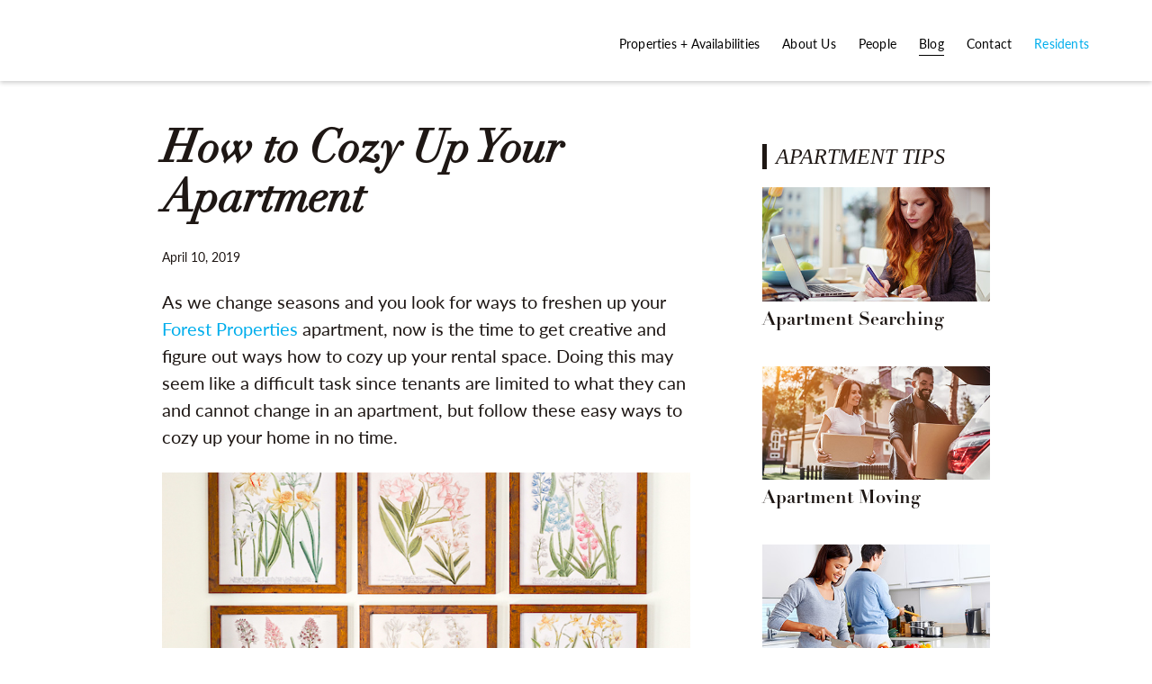

--- FILE ---
content_type: text/html; charset=UTF-8
request_url: https://blog.forestproperties.net/how-to-cozy-up-your-apartment/
body_size: 8715
content:
<!DOCTYPE html>
<!--[if lt IE 7]>
<html class="no-js lt-ie9 lt-ie8 lt-ie7"> <![endif]-->
<!--[if IE 7]>
<html class="no-js lt-ie9 lt-ie8"> <![endif]-->
<!--[if IE 8]>
<html class="no-js lt-ie9"> <![endif]-->
<!--[if gt IE 8]><!-->
<html class="no-js"> <!--<![endif]-->
<head>
    <meta charset="utf-8">
    <meta http-equiv="X-UA-Compatible" content="IE=edge">
    <meta name="viewport" content="width=device-width, initial-scale=1">

	<title>How to Cozy Up Your Apartment | Forest Properties Blog</title>

<!-- The SEO Framework by Sybre Waaijer -->
<meta name="description" content="The weather is getting warmer, and that means it&#8217;s time to refresh your apartment decor! Make it cozy for the warm months using these tips."/>
<meta property="og:image" content="https://blog.forestproperties.net/wp-content/uploads/2019/04/pexels-botanical-pictures-1.jpg"/>
<meta property="og:image:width" content="640"/>
<meta property="og:image:height" content="300"/>
<meta property="og:image:alt" content="botanical-pictures"/>
<meta property="og:locale" content="en_US"/>
<meta property="og:type" content="article"/>
<meta property="og:title" content="How to Cozy Up Your Apartment | Forest Properties Blog"/>
<meta property="og:description" content="The weather is getting warmer, and that means it&#8217;s time to refresh your apartment decor! Make it cozy for the warm months using these tips."/>
<meta property="og:url" content="https://blog.forestproperties.net/how-to-cozy-up-your-apartment/"/>
<meta property="og:site_name" content="Forest Properties Blog"/>
<meta property="article:published_time" content="2019-04-10T09:00+00:00"/>
<meta property="article:modified_time" content="2019-04-05T18:39+00:00"/>
<meta property="og:updated_time" content="2019-04-05T18:39+00:00"/>
<meta name="twitter:card" content="summary_large_image"/>
<meta name="twitter:title" content="How to Cozy Up Your Apartment | Forest Properties Blog"/>
<meta name="twitter:description" content="The weather is getting warmer, and that means it&#8217;s time to refresh your apartment decor! Make it cozy for the warm months using these tips."/>
<meta name="twitter:image" content="https://blog.forestproperties.net/wp-content/uploads/2019/04/pexels-botanical-pictures-1.jpg"/>
<meta name="twitter:image:width" content="640"/>
<meta name="twitter:image:height" content="300"/>
<meta name="twitter:image:alt" content="botanical-pictures"/>
<link rel="canonical" href="https://blog.forestproperties.net/how-to-cozy-up-your-apartment/"/>
<script type="application/ld+json">{"@context":"https://schema.org","@type":"BreadcrumbList","itemListElement":[{"@type":"ListItem","position":1,"item":{"@id":"https://blog.forestproperties.net/","name":"Forest Properties Blog"}},{"@type":"ListItem","position":2,"item":{"@id":"https://blog.forestproperties.net/category/apartment-living/","name":"Apartment Living"}},{"@type":"ListItem","position":3,"item":{"@id":"https://blog.forestproperties.net/how-to-cozy-up-your-apartment/","name":"How to Cozy Up Your Apartment"}}]}</script>
<!-- / The SEO Framework by Sybre Waaijer | 3.21ms meta | 0.24ms boot -->

<link rel='dns-prefetch' href='//s.w.org'/>
<link rel="alternate" type="application/rss+xml" title="Forest Properties Blog &raquo; How to Cozy Up Your Apartment Comments Feed" href="https://blog.forestproperties.net/how-to-cozy-up-your-apartment/feed/"/>
		<script type="text/javascript">window._wpemojiSettings={"baseUrl":"https:\/\/s.w.org\/images\/core\/emoji\/12.0.0-1\/72x72\/","ext":".png","svgUrl":"https:\/\/s.w.org\/images\/core\/emoji\/12.0.0-1\/svg\/","svgExt":".svg","source":{"concatemoji":"https:\/\/blog.forestproperties.net\/wp-includes\/js\/wp-emoji-release.min.js?ver=5.3.20"}};!function(e,a,t){var n,r,o,i=a.createElement("canvas"),p=i.getContext&&i.getContext("2d");function s(e,t){var a=String.fromCharCode;p.clearRect(0,0,i.width,i.height),p.fillText(a.apply(this,e),0,0);e=i.toDataURL();return p.clearRect(0,0,i.width,i.height),p.fillText(a.apply(this,t),0,0),e===i.toDataURL()}function c(e){var t=a.createElement("script");t.src=e,t.defer=t.type="text/javascript",a.getElementsByTagName("head")[0].appendChild(t)}for(o=Array("flag","emoji"),t.supports={everything:!0,everythingExceptFlag:!0},r=0;r<o.length;r++)t.supports[o[r]]=function(e){if(!p||!p.fillText)return!1;switch(p.textBaseline="top",p.font="600 32px Arial",e){case"flag":return s([127987,65039,8205,9895,65039],[127987,65039,8203,9895,65039])?!1:!s([55356,56826,55356,56819],[55356,56826,8203,55356,56819])&&!s([55356,57332,56128,56423,56128,56418,56128,56421,56128,56430,56128,56423,56128,56447],[55356,57332,8203,56128,56423,8203,56128,56418,8203,56128,56421,8203,56128,56430,8203,56128,56423,8203,56128,56447]);case"emoji":return!s([55357,56424,55356,57342,8205,55358,56605,8205,55357,56424,55356,57340],[55357,56424,55356,57342,8203,55358,56605,8203,55357,56424,55356,57340])}return!1}(o[r]),t.supports.everything=t.supports.everything&&t.supports[o[r]],"flag"!==o[r]&&(t.supports.everythingExceptFlag=t.supports.everythingExceptFlag&&t.supports[o[r]]);t.supports.everythingExceptFlag=t.supports.everythingExceptFlag&&!t.supports.flag,t.DOMReady=!1,t.readyCallback=function(){t.DOMReady=!0},t.supports.everything||(n=function(){t.readyCallback()},a.addEventListener?(a.addEventListener("DOMContentLoaded",n,!1),e.addEventListener("load",n,!1)):(e.attachEvent("onload",n),a.attachEvent("onreadystatechange",function(){"complete"===a.readyState&&t.readyCallback()})),(n=t.source||{}).concatemoji?c(n.concatemoji):n.wpemoji&&n.twemoji&&(c(n.twemoji),c(n.wpemoji)))}(window,document,window._wpemojiSettings);</script>
		<style type="text/css">img.wp-smiley,img.emoji{display:inline!important;border:none!important;box-shadow:none!important;height:1em!important;width:1em!important;margin:0 .07em!important;vertical-align:-.1em!important;background:none!important;padding:0!important}</style>
	<link rel='stylesheet' id='wp-block-library-css' href='https://blog.forestproperties.net/wp-includes/css/dist/block-library/style.min.css?ver=5.3.20' type='text/css' media='all'/>
<link rel='stylesheet' id='styles-css' href='https://blog.forestproperties.net/wp-content/themes/forestproperties-v2/library/css/style.css?ver=5.3.20' type='text/css' media='all'/>
<script type='text/javascript' src='https://blog.forestproperties.net/wp-includes/js/jquery/jquery.js?ver=1.12.4-wp'></script>
<script type='text/javascript' src='https://blog.forestproperties.net/wp-includes/js/jquery/jquery-migrate.min.js?ver=1.4.1'></script>
<script type='text/javascript' src='https://blog.forestproperties.net/wp-content/themes/forestproperties-v2/js/modernizer.js?ver=2.8.1'></script>
<script type='text/javascript' src='https://blog.forestproperties.net/wp-content/themes/forestproperties-v2/js/main.js?ver=5.3.20'></script>
<link rel='https://api.w.org/' href='https://blog.forestproperties.net/wp-json/'/>
<link rel="EditURI" type="application/rsd+xml" title="RSD" href="https://blog.forestproperties.net/xmlrpc.php?rsd"/>
<link rel="wlwmanifest" type="application/wlwmanifest+xml" href="https://blog.forestproperties.net/wp-includes/wlwmanifest.xml"/> 
<link rel="alternate" type="application/json+oembed" href="https://blog.forestproperties.net/wp-json/oembed/1.0/embed?url=https%3A%2F%2Fblog.forestproperties.net%2Fhow-to-cozy-up-your-apartment%2F"/>
<link rel="alternate" type="text/xml+oembed" href="https://blog.forestproperties.net/wp-json/oembed/1.0/embed?url=https%3A%2F%2Fblog.forestproperties.net%2Fhow-to-cozy-up-your-apartment%2F&#038;format=xml"/>
	<script src="https://use.typekit.net/cri3bpr.js"></script>
	<script>try{Typekit.load({async:true});}catch(e){}</script>

<script>(function(i,s,o,g,r,a,m){i['GoogleAnalyticsObject']=r;i[r]=i[r]||function(){(i[r].q=i[r].q||[]).push(arguments)},i[r].l=1*new Date();a=s.createElement(o),m=s.getElementsByTagName(o)[0];a.async=1;a.src=g;m.parentNode.insertBefore(a,m)})(window,document,'script','https://www.google-analytics.com/analytics.js','ga');ga('create','UA-57872945-1','auto');ga('send','pageview');</script>

<!-- Google Tag Manager -->
<script>(function(w,d,s,l,i){w[l]=w[l]||[];w[l].push({'gtm.start':new Date().getTime(),event:'gtm.js'});var f=d.getElementsByTagName(s)[0],j=d.createElement(s),dl=l!='dataLayer'?'&l='+l:'';j.async=true;j.src='https://www.googletagmanager.com/gtm.js?id='+i+dl;f.parentNode.insertBefore(j,f);})(window,document,'script','dataLayer','GTM-TMFDJR');</script>
<!-- End Google Tag Manager -->

</head>
<body class="post-template-default single single-post postid-20259 single-format-standard">
<!-- Google Tag Manager (noscript) -->
<noscript>
    <iframe src="https://www.googletagmanager.com/ns.html?id=GTM-TMFDJR" height="0" width="0" style="display:none;visibility:hidden"></iframe>
</noscript>
<!-- End Google Tag Manager (noscript) -->

<header>
    <nav>
        <div class="nav-inner">
            <a href="https://forestproperties.net/" class="logo"><img src="https://forestproperties.net/static/images/ForestLogo_2019.svg" alt="Forest Properties"></a>
            <button class="hamburger hamburger--squeeze" type="button" aria-label="Menu" aria-controls="navigation" aria-expanded="false" tabindex="0">
                <span class="hamburger-box"><span class="hamburger-inner"></span></span></button>
            <ul class="main-nav">
                <li class="child sibling"><a href="https://forestproperties.net/#featured">Properties + Availabilities</a>
                    <ul class="properties-nav">
                        <li class="child descendant"><a href="https://forestproperties.net/#nh">New Hampshire</a></li>
                        <li class="child descendant"><a href="https://forestproperties.net/#ma">Massachusetts</a></li>
                        <li class="child descendant"><a href="https://forestproperties.net/#ri">Rhode Island</a></li>
                        <li class="child descendant"><a href="https://forestproperties.net/#ct">Connecticut</a></li>
                        <li class="child descendant"><a href="https://forestproperties.net/#ny">New York</a></li>
                        <li class="child descendant"><a href="https://forestproperties.net/#fl">Florida</a></li>
                    </ul>
                </li>
                <li class="child sibling"><a href="https://forestproperties.net/our-company/">About Us</a></li>
                <li class="child sibling"><a href="https://forestproperties.net/people/">People</a></li>
                <li class="child sibling selected"><a href="http://blog.forestproperties.net/">Blog</a></li>
                <li class="child sibling"><a href="https://forestproperties.net/contact/">Contact</a></li>
                <li><a href="javascript:;" id="resident-login-link">Residents</a></li>
            </ul>
            <div class="mobile-nav">
                <ul>
                    <li class="child sibling"><a href="https://forestproperties.net/#featured">Properties + Availabilities</a></li>
                    <li class="child sibling"><a href="https://forestproperties.net/our-company/">About Us</a></li>
                    <li class="child sibling"><a href="https://forestproperties.net/people/">People</a></li>
                    <li class="child sibling selected"><a href="http://blog.forestproperties.net/">Blog</a></li>
                    <li class="child sibling"><a href="https://forestproperties.net/contact/">Contact</a></li>
                    <li><a href="javascript:;" id="resident-login-link-mobile">Residents</a></li>
                </ul>
            </div>
            <div class="resident-login">
                <form action="https://login.activebuilding.com/auth/login" method="post">
                    <label for="username">Email:</label><input type="email" name="username" id="username" class="resident-form email" autocomplete="off" style="background-image:url([data-uri]);background-repeat:no-repeat;background-attachment:scroll;background-size:16px 18px;background-position:98% 50%"><label for="password">Password:</label><input type="password" name="password" id="password" class="resident-form password" autocomplete="off" style="background-image:url([data-uri]);background-repeat:no-repeat;background-attachment:scroll;background-size:16px 18px;background-position:98% 50%"><a href="https://login.activebuilding.com/support/forgot-password" class="forgot-password">Forgot password?</a>
                    <button class="login" type="submit">
                        Log In
                        <i class="ico ico-angle-right white-bg"></i></button>
                    <input type="checkbox" name="remember" id="remember" class="remember" checked="true" value="1"><label for="remember" class="remember-label">Remember me</label>
                </form>
                <div class="new-user">New User? <a href="https://forestproperties.net/resident-login/">Sign up</a></div>
            </div>
        </div>
    </nav>
</header>    <div class="container">
        <div class="col-sm-12 col-md-8">
            <div class="blog-col">
                                    <article class="post" class="post-20259 post type-post status-publish format-standard has-post-thumbnail hentry category-apartment-living category-boston-metro category-florida category-new-england category-new-hampshire tag-apartment-design-tips tag-apartment-living tag-spring-cleaning-an-apartment fp-property-state-boston-metro fp-property-state-florida fp-property-state-new-england fp-property-state-new-hampshire">
                        <h1 class="post-title margin-none" itemprop="headline">How to Cozy Up Your Apartment</h1>
                        <p class="post-meta">April 10, 2019</p>
                        <p><span style="font-weight: 400;">As we change seasons and you look for ways to freshen up your </span><a href="https://www.forestproperties.net"><span style="font-weight: 400;">Forest Properties</span></a><span style="font-weight: 400;"> apartment, now is the time to get creative and figure out ways how to cozy up your rental space. Doing this may seem like a difficult task since tenants are limited to what they can and cannot change in an apartment, but follow these easy ways to cozy up your home in no time.</span></p>
<p><span id="more-20259"></span></p>
<p><img class="alignnone wp-image-20261 size-full" src="http://blog.forestproperties.net/wp-content/uploads/2019/04/pexels-botanical-pictures-1.jpg" alt="botanical-pictures" width="640" height="300" srcset="https://blog.forestproperties.net/wp-content/uploads/2019/04/pexels-botanical-pictures-1.jpg 640w, https://blog.forestproperties.net/wp-content/uploads/2019/04/pexels-botanical-pictures-1-300x141.jpg 300w, https://blog.forestproperties.net/wp-content/uploads/2019/04/pexels-botanical-pictures-1-250x117.jpg 250w, https://blog.forestproperties.net/wp-content/uploads/2019/04/pexels-botanical-pictures-1-241x113.jpg 241w" sizes="(max-width: 640px) 100vw, 640px"/></p>
<h2><span style="font-weight: 400;">Decorate the Walls</span></h2>
<p><span style="font-weight: 400;">Blank, white walls are pretty generic in apartments. While this initial appearance may seem a bit bland and lacks character, you’re given the opportunity to add some statement pieces that reflect your personal taste. Consider adding pieces of art, tapestries, wreaths, and favorite family photos to communal spaces, like your dining room and living room. </span></p>
<p><b>Decorating Tip:</b><span style="font-weight: 400;"> Check with your property manager as to what modifications can be made to apartment walls. Instead of hammering nails to hang items, consider using removable hooks and strips.</span></p>
<p><span style="font-weight: 400;">
				<div class="ds-cta-container">
					<a href='https://www.forestproperties.net/property/exo/'>Read more</a>
					<div class="container">
						<div class="col-sm-12 col-md-4 padding-small"><img width="241" height="161" src="https://blog.forestproperties.net/wp-content/uploads/2017/09/exo_astoria_offering_memorandum.jpg__1680x1116_q85_subsampling-2-241x161.jpg" class="attachment-ds-cta size-ds-cta" alt="Exterior of the Exo in Astoria" srcset="https://blog.forestproperties.net/wp-content/uploads/2017/09/exo_astoria_offering_memorandum.jpg__1680x1116_q85_subsampling-2-241x161.jpg 241w, https://blog.forestproperties.net/wp-content/uploads/2017/09/exo_astoria_offering_memorandum.jpg__1680x1116_q85_subsampling-2-300x200.jpg 300w, https://blog.forestproperties.net/wp-content/uploads/2017/09/exo_astoria_offering_memorandum.jpg__1680x1116_q85_subsampling-2-768x512.jpg 768w, https://blog.forestproperties.net/wp-content/uploads/2017/09/exo_astoria_offering_memorandum.jpg__1680x1116_q85_subsampling-2-1024x682.jpg 1024w, https://blog.forestproperties.net/wp-content/uploads/2017/09/exo_astoria_offering_memorandum.jpg__1680x1116_q85_subsampling-2-250x167.jpg 250w, https://blog.forestproperties.net/wp-content/uploads/2017/09/exo_astoria_offering_memorandum.jpg__1680x1116_q85_subsampling-2.jpg 1289w" sizes="(max-width: 241px) 100vw, 241px"/></div>
						<div class="col-sm-12 col-md-8 padding-small"><h4 class='ds-cta-title'>The EXO in the Heart of Astoria</h4><p>Discover what living in Queens, New York is all about in our luxurious high-rise apartments. We offer studio, one, two, and three bedroom layouts with incredible views of the river and skyline.</p>
</div>
					</div>
				</div></span></p>
<h2><span style="font-weight: 400;">Refresh Window Treatments </span></h2>
<p><span style="font-weight: 400;">Depending on the season, update your window treatments with different curtains and drapes. Don’t worry &#8211; you won’t lose the stellar views from your </span><a href="https://www.forestproperties.net/property/exo/"><span style="font-weight: 400;">Exo</span></a><span style="font-weight: 400;"> apartment in New York City! For example, use curtains that boast a thermal lining to make a space look warm and cozy for winter. On the contrary, consider using sheer linen curtains in the spring and summer months to embrace natural sunlight.</span></p>
<h2><span style="font-weight: 400;">Add Mirrors</span></h2>
<p><span style="font-weight: 400;">Did you know that adding mirrors to a space makes it appear larger? Whether you prefer vertical, horizontal, or a combination of both, add a few mirrors to enhance natural light and refresh your </span><a href="https://www.forestproperties.net/property/wyndham-park/"><span style="font-weight: 400;">Wyndham Park</span></a><span style="font-weight: 400;"> townhome in Connecticut.</span></p>
<p><img class="alignnone wp-image-20262 size-full" src="http://blog.forestproperties.net/wp-content/uploads/2019/04/parkside-apartment-kitchen-1-1.png" alt="parkside kitchen" width="640" height="300" srcset="https://blog.forestproperties.net/wp-content/uploads/2019/04/parkside-apartment-kitchen-1-1.png 640w, https://blog.forestproperties.net/wp-content/uploads/2019/04/parkside-apartment-kitchen-1-1-300x141.png 300w, https://blog.forestproperties.net/wp-content/uploads/2019/04/parkside-apartment-kitchen-1-1-250x117.png 250w, https://blog.forestproperties.net/wp-content/uploads/2019/04/parkside-apartment-kitchen-1-1-241x113.png 241w" sizes="(max-width: 640px) 100vw, 640px"/></p>
<h2><span style="font-weight: 400;">Consider Softer Lighting </span></h2>
<p><span style="font-weight: 400;">Did you know the type of lighting in your </span><a href="https://www.forestproperties.net/property/parke-place-village/"><span style="font-weight: 400;">Parke Place Village</span></a><span style="font-weight: 400;"> apartment can impact the coziness of it? Avoid harsh, bright light bulbs by substituting them with warm-toned LED lights for a golden glow that will make you feel relaxed in no time.</span></p>
<p><span style="font-weight: 400;">
				<div class="ds-cta-container">
					<a href='https://www.forestproperties.net/property/parke-place-village/'>Read more</a>
					<div class="container">
						<div class="col-sm-12 col-md-4 padding-small"><img width="241" height="113" src="https://blog.forestproperties.net/wp-content/uploads/2017/08/parke-place-village-forest-properties-241x113.jpg" class="attachment-ds-cta size-ds-cta" alt="Exterior shot of the Parke Place Village pool &amp; patio area" srcset="https://blog.forestproperties.net/wp-content/uploads/2017/08/parke-place-village-forest-properties-241x113.jpg 241w, https://blog.forestproperties.net/wp-content/uploads/2017/08/parke-place-village-forest-properties-300x141.jpg 300w, https://blog.forestproperties.net/wp-content/uploads/2017/08/parke-place-village-forest-properties-250x118.jpg 250w, https://blog.forestproperties.net/wp-content/uploads/2017/08/parke-place-village-forest-properties.jpg 640w" sizes="(max-width: 241px) 100vw, 241px"/></div>
						<div class="col-sm-12 col-md-8 padding-small"><h4 class='ds-cta-title'>Luxury Amenities at Parke Place Village</h4><p>Parke Place Village offers town home-style living in a quiet and peaceful setting in Seabrook. Schedule a tour today!</p>
</div>
					</div>
				</div></span></p>
<h2><span style="font-weight: 400;">Lay Down Area Rugs </span></h2>
<p><span style="font-weight: 400;">While many apartments have a variety of carpeting, tile, and hardwood flooring, feel free to add a fun area rug to showcase your personal style and cozy up the space. From warm neutrals to vibrant colors, here are a few places to add area rugs in your </span><a href="https://www.forestproperties.net/property/parkside/"><span style="font-weight: 400;">Parkside Apartment</span></a><span style="font-weight: 400;"> home in Boston:</span></p>
<ul>
<li style="font-weight: 400;"><span style="font-weight: 400;">Bedrooms</span></li>
<li style="font-weight: 400;"><span style="font-weight: 400;">Bathrooms (in front of the vanity and shower)</span></li>
<li style="font-weight: 400;"><span style="font-weight: 400;">Dining rooms and living rooms </span></li>
<li style="font-weight: 400;"><span style="font-weight: 400;">Kitchen area (especially in front of the sink)</span></li>
</ul>
<p><img class="alignnone wp-image-20260 size-full" src="http://blog.forestproperties.net/wp-content/uploads/2019/04/pexels-green-orange-throw-blanket-pillow-1.jpeg" alt="pillows" width="640" height="300" srcset="https://blog.forestproperties.net/wp-content/uploads/2019/04/pexels-green-orange-throw-blanket-pillow-1.jpeg 640w, https://blog.forestproperties.net/wp-content/uploads/2019/04/pexels-green-orange-throw-blanket-pillow-1-300x141.jpeg 300w, https://blog.forestproperties.net/wp-content/uploads/2019/04/pexels-green-orange-throw-blanket-pillow-1-250x117.jpeg 250w, https://blog.forestproperties.net/wp-content/uploads/2019/04/pexels-green-orange-throw-blanket-pillow-1-241x113.jpeg 241w" sizes="(max-width: 640px) 100vw, 640px"/></p>
<h2><span style="font-weight: 400;">Update Your Bedding</span></h2>
<p><span style="font-weight: 400;">Believe it or not, updating your bedding for the warm and cold months can help cozy up your apartment in a variety of ways. Crisp cotton and linen bedding is great for spring and summer, while flannel sheets and soft down comforters are perfect for fall and winter. While you’re at it, keep throw pillows and a plush throw blanket at the foot of your bed for an extra touch of coziness. </span></p>
<h2><span style="font-weight: 400;">Indoor Plants and Flowers</span></h2>
<p><span style="font-weight: 400;">Fresh flowers and plants bring life into the dullest space. If you’re looking to find your green thumb on your </span><a href="https://www.forestproperties.net/property/four-seasons/"><span style="font-weight: 400;">Four Seasons</span></a><span style="font-weight: 400;"> or </span><a href="https://www.forestproperties.net/property/lake-lucerne-towers/"><span style="font-weight: 400;">Lake Lucerne Towers</span></a><span style="font-weight: 400;"> balcony, check out our blog post on </span><a href="https://blog.forestproperties.net/how-to-start-a-garden-in-your-apartment/"><span style="font-weight: 400;">how to get started and what to grow</span></a><span style="font-weight: 400;">.</span></p>
<p><span style="font-weight: 400;">Don’t have the time to maintain an apartment garden? No worries &#8211; you can find good quality decorative plants as substitutes at HomeGoods, Target, and other home decor hubs.</span></p>
<p><b><i>What are your go-to apartment decor tricks to cozy up and apartment throughout the year? Share your tips with us on </i></b><a href="https://www.facebook.com/forestproperties/"><b><i>Facebook</i></b></a><b><i>.</i></b></p>
                        <p class="post-cats">Posted in <a href="https://blog.forestproperties.net/category/apartment-living/" rel="category tag">Apartment Living</a>, <a href="https://blog.forestproperties.net/category/boston-metro/" rel="category tag">Boston Metro</a>, <a href="https://blog.forestproperties.net/category/florida/" rel="category tag">Florida</a>, <a href="https://blog.forestproperties.net/category/new-england/" rel="category tag">New England</a>, <a href="https://blog.forestproperties.net/category/new-hampshire/" rel="category tag">New Hampshire</a> | Tagged <a href="https://blog.forestproperties.net/tag/apartment-design-tips/" rel="tag">apartment design tips</a> • <a href="https://blog.forestproperties.net/tag/apartment-living/" rel="tag">Apartment living</a> • <a href="https://blog.forestproperties.net/tag/spring-cleaning-an-apartment/" rel="tag">spring cleaning an apartment</a></p>
                    </article>
                            </div>

            <div>
                        <div class="container padding-none">
           	<div class="col-sm-12 padding-small">
                <h3>Related Posts</h3>
                <hr>
            </div>
        </div>
		<div class="container padding-none related-posts-container">
							<div class="col-sm-12 col-md-6 padding-small">
					<a href="https://blog.forestproperties.net/6-costs-to-consider-before-moving/">
						<img width="640" height="300" src="https://blog.forestproperties.net/wp-content/uploads/2020/03/pexels-hand-writing-calculator.jpeg" class="attachment-two-to-one size-two-to-one wp-post-image" alt="calculating moving costs" srcset="https://blog.forestproperties.net/wp-content/uploads/2020/03/pexels-hand-writing-calculator.jpeg 640w, https://blog.forestproperties.net/wp-content/uploads/2020/03/pexels-hand-writing-calculator-300x141.jpeg 300w, https://blog.forestproperties.net/wp-content/uploads/2020/03/pexels-hand-writing-calculator-250x117.jpeg 250w, https://blog.forestproperties.net/wp-content/uploads/2020/03/pexels-hand-writing-calculator-241x113.jpeg 241w" sizes="(max-width: 640px) 100vw, 640px"/>						<div class=" padding-small">
							<h4>6 Costs to Consider Before Moving</h4>
						</div>
					</a>
				</div>
							<div class="col-sm-12 col-md-6 padding-small">
					<a href="https://blog.forestproperties.net/celebrating-st-patricks-day-in-boston-2/">
						<img width="640" height="300" src="https://blog.forestproperties.net/wp-content/uploads/2020/03/unsplash-green-orange-irish-parade-1.jpeg" class="attachment-two-to-one size-two-to-one wp-post-image" alt="irish colored flags hanging from the buildings above a street" srcset="https://blog.forestproperties.net/wp-content/uploads/2020/03/unsplash-green-orange-irish-parade-1.jpeg 640w, https://blog.forestproperties.net/wp-content/uploads/2020/03/unsplash-green-orange-irish-parade-1-300x141.jpeg 300w, https://blog.forestproperties.net/wp-content/uploads/2020/03/unsplash-green-orange-irish-parade-1-250x117.jpeg 250w, https://blog.forestproperties.net/wp-content/uploads/2020/03/unsplash-green-orange-irish-parade-1-241x113.jpeg 241w" sizes="(max-width: 640px) 100vw, 640px"/>						<div class=" padding-small">
							<h4>Celebrating St. Patrick’s Day in Boston</h4>
						</div>
					</a>
				</div>
					</div>
			            </div>
        </div>
        <div class="col-sm-12 col-md-4">
            <div class="sidebar">
   <div id="custom_html-2" class="widget_text widget widget_custom_html"><h3 class="widgettitle">Apartment Tips</h3><div class="textwidget custom-html-widget"><a href="/category/apartment-searching/">
<img src="/wp-content/uploads/2017/08/search.jpg">
<h4>Apartment Searching</h4>
</a>

<br>

<a href="/category/apartment-moving/">
<img src="/wp-content/uploads/2017/08/moving.jpg">
<h4>Apartment Moving</h4>
</a>

<br>

<a href="/category/apartment-living/">
<img src="/wp-content/uploads/2017/08/living.jpg">
<h4>Apartment Living</h4>
</a>
</div></div><div id="fp-properties-admin-widget-2" class="widget fp-properties-widget"><h3 class="widgettitle">The Properties</h3>
                <div class="property-post">
                    <a href="" class="property-post-link">
                        <h4 class='property-post-title'>Cloverleaf Apartments</h4>                        <img width="250" height="193" src="https://blog.forestproperties.net/wp-content/uploads/2017/08/forest-properties-cloverleaf-apartments-250x193.jpg" class="attachment-property-thumbnail size-property-thumbnail wp-post-image" alt="Exterior shot of the buildings at Cloverlead Apartments" srcset="https://blog.forestproperties.net/wp-content/uploads/2017/08/forest-properties-cloverleaf-apartments-250x193.jpg 250w, https://blog.forestproperties.net/wp-content/uploads/2017/08/forest-properties-cloverleaf-apartments-300x232.jpg 300w, https://blog.forestproperties.net/wp-content/uploads/2017/08/forest-properties-cloverleaf-apartments-768x594.jpg 768w, https://blog.forestproperties.net/wp-content/uploads/2017/08/forest-properties-cloverleaf-apartments-1024x791.jpg 1024w, https://blog.forestproperties.net/wp-content/uploads/2017/08/forest-properties-cloverleaf-apartments-241x186.jpg 241w, https://blog.forestproperties.net/wp-content/uploads/2017/08/forest-properties-cloverleaf-apartments-e1502292991229.jpg 418w" sizes="(max-width: 250px) 100vw, 250px"/>                                                    <div class="property-post-address">
                                <span>325 Speen Street <br> Natick, Massachusetts</span>                            </div>
                                            </a>
                </div>
            
            
                <div class="property-post">
                    <a href="https://www.forestproperties.net/property/parkside/" class="property-post-link">
                        <h4 class='property-post-title'>Fenway Portfolio</h4>                        <img width="250" height="167" src="https://blog.forestproperties.net/wp-content/uploads/2017/08/fenway-portfolio-250x167.jpg" class="attachment-property-thumbnail size-property-thumbnail wp-post-image" alt="Outside view of Boston&#039;s Parkside &amp; Back Bay apartments." srcset="https://blog.forestproperties.net/wp-content/uploads/2017/08/fenway-portfolio-250x167.jpg 250w, https://blog.forestproperties.net/wp-content/uploads/2017/08/fenway-portfolio-300x200.jpg 300w, https://blog.forestproperties.net/wp-content/uploads/2017/08/fenway-portfolio-768x512.jpg 768w, https://blog.forestproperties.net/wp-content/uploads/2017/08/fenway-portfolio-1024x683.jpg 1024w, https://blog.forestproperties.net/wp-content/uploads/2017/08/fenway-portfolio-241x161.jpg 241w, https://blog.forestproperties.net/wp-content/uploads/2017/08/fenway-portfolio-e1502292850201.jpg 418w" sizes="(max-width: 250px) 100vw, 250px"/>                                                    <div class="property-post-address">
                                <span>91 Westland Avenue <br> Boston, Massachusetts</span>                            </div>
                                            </a>
                </div>
            
            </div>
   </div>
        </div>
    </div>
<footer class="sticky-footer">
    <div class="brown-footer">
        <div class="footer-copy cols">
            <span class="social"><a href="https://www.linkedin.com/company/forest-properties-management"><i class="ico ico-linkedin-square"></i></a><a href="https://www.facebook.com/forestproperties/?fref=ts"><i class="ico ico-facebook-square"></i></a><a href="https://twitter.com/ForestProp"><i class="ico ico-twitter-square"></i></a></span>
            <p class="contact">Forest Properties: 625 Mount Auburn St Suite #210 Cambridge, MA 02138</p>
            <p class="copyright">© 2019 Forest Properties</p>
        </div>
    </div>
</footer>

--- FILE ---
content_type: text/css
request_url: https://blog.forestproperties.net/wp-content/themes/forestproperties-v2/library/css/style.css?ver=5.3.20
body_size: 16637
content:
/******************************************************************

Site Name: Forest Properties
Author: DragonSearch

Stylesheet: Main Stylesheet

******************************************************************/
/* =WordPress Core
-------------------------------------------------------------- */
.alignnone {
  margin: 5px 20px 20px 0; }

.aligncenter {
  display: block;
  margin: 5px auto 5px auto; }

.alignright {
  float: right;
  margin: 5px 0 20px 20px; }

.alignleft {
  float: left;
  margin: 5px 20px 20px 0; }

a img.alignright {
  float: right;
  margin: 5px 0 20px 20px; }

a img.alignnone {
  margin: 5px 20px 20px 0; }

a img.alignleft {
  float: left;
  margin: 5px 20px 20px 0; }

a img.aligncenter {
  display: block;
  margin-left: auto;
  margin-right: auto; }

.post-meta + .wp-caption {
  margin-top: 0; }

.wp-caption {
  border: 1px solid #f0f0f0;
  margin: 1.5rem 0;
  max-width: 100%;
  width: 100% !important; }

.wp-caption.alignnone {
  margin: 5px 20px 20px 0; }

.wp-caption.alignleft {
  margin: 5px 20px 20px 0; }

.wp-caption.alignright {
  margin: 5px 0 20px 20px; }

.wp-caption img {
  border: 0 none;
  height: auto;
  margin: 0;
  padding: .5rem .5rem 0 .5rem;
  width: auto; }

.wp-caption p {
  margin: 0;
  color: #A7A9AB;
  font-style: italic;
  font-size: 1rem;
  text-align: center; }

/* Text meant only for screen readers. */
.screen-reader-text {
  clip: rect(1px, 1px, 1px, 1px);
  position: absolute !important;
  white-space: nowrap;
  height: 1px;
  width: 1px;
  overflow: hidden; }

.screen-reader-text:focus {
  background-color: #f1f1f1;
  border-radius: 3px;
  box-shadow: 0 0 2px 2px rgba(0, 0, 0, 0.6);
  clip: auto !important;
  color: #21759b;
  display: block;
  font-size: 14px;
  font-size: 0.875rem;
  font-weight: bold;
  height: auto;
  left: 5px;
  line-height: normal;
  padding: 15px 23px 14px;
  text-decoration: none;
  top: 5px;
  width: auto;
  z-index: 100000;
  /* Above WP toolbar. */ }

@font-face {
  font-family: 'icons';
  src: url("/static/sass/fonts/icons.eot"); }

@font-face {
  font-family: 'icons';
  src: url("[data-uri]") format("truetype"), url("[data-uri]") format("woff");
  font-weight: normal;
  font-style: normal; }

[class^="ico-"], [class*=" ico-"] {
  font-family: 'icons';
  speak: none;
  font-style: normal;
  font-weight: normal;
  font-variant: normal;
  text-transform: none;
  line-height: 1;
  -webkit-font-smoothing: antialiased;
  -moz-osx-font-smoothing: grayscale; }

.ico-clock:before {
  content: "\64"; }

.ico-angle-down:before {
  content: "\f078"; }

.ico-hamburger:before {
  content: "\f0c9"; }

.ico-angle-left:before {
  content: "\f106"; }

.ico-location:before {
  content: "\e601"; }

.ico-star:before {
  content: "\e602"; }

.ico-twitter-square:before {
  content: "\f081"; }

.ico-facebook-square:before {
  content: "\f082"; }

.ico-phone:before {
  content: "\f095"; }

.ico-envelope:before {
  content: "\f0e0"; }

.ico-angle-right:before {
  content: "\f105"; }

.ico-fax:before {
  content: "\f1ac"; }

.ico-exit:before {
  content: "\f00d"; }

.ico-linkedin-square:before {
  content: "\f08c"; }

.ico-google-plus-square:before {
  content: "\f0d4"; }

/*!normalize.css v3.0.1 | MIT License | git.io/normalize */
html {
  font-family: sans-serif;
  -ms-text-size-adjust: 100%;
  -webkit-text-size-adjust: 100%; }

body {
  margin: 0; }

article, aside, details, figcaption, figure, footer, header, hgroup, main, nav, section, summary {
  display: block; }

audio, canvas, progress, video {
  display: inline-block;
  vertical-align: baseline; }

audio:not([controls]) {
  display: none;
  height: 0; }

[hidden], template {
  display: none; }

a {
  background: transparent; }

a:active, a:hover {
  outline: 0; }

abbr[title] {
  border-bottom: 1px dotted; }

b, strong {
  font-weight: bold; }

dfn {
  font-style: italic; }

h1 {
  font-size: 2em;
  margin: .67em 0; }

mark {
  background: #ff0;
  color: #000; }

small {
  font-size: 80%; }

sub, sup {
  font-size: 75%;
  line-height: 0;
  position: relative;
  vertical-align: baseline; }

sup {
  top: -0.5em; }

sub {
  bottom: -0.25em; }

img {
  border: 0; }

svg:not(:root) {
  overflow: hidden; }

figure {
  margin: 1em 40px; }

hr {
  -moz-box-sizing: content-box;
  box-sizing: content-box;
  height: 0; }

pre {
  overflow: auto; }

code, kbd, pre, samp {
  font-family: monospace,monospace;
  font-size: 1em; }

button, input, optgroup, select, textarea {
  color: inherit;
  font: inherit;
  margin: 0; }

button {
  overflow: visible; }

button, select {
  text-transform: none; }

button, html input[type="button"], input[type="reset"], input[type="submit"] {
  -webkit-appearance: button;
  cursor: pointer; }

button[disabled], html input[disabled] {
  cursor: default; }

button::-moz-focus-inner, input::-moz-focus-inner {
  border: 0;
  padding: 0; }

input {
  line-height: normal; }

input[type="checkbox"], input[type="radio"] {
  box-sizing: border-box;
  padding: 0; }

input[type="number"]::-webkit-inner-spin-button, input[type="number"]::-webkit-outer-spin-button {
  height: auto; }

input[type="search"] {
  -webkit-appearance: textfield;
  -moz-box-sizing: content-box;
  -webkit-box-sizing: content-box;
  box-sizing: content-box; }

input[type="search"]::-webkit-search-cancel-button, input[type="search"]::-webkit-search-decoration {
  -webkit-appearance: none; }

fieldset {
  border: 1px solid #c0c0c0;
  margin: 0 2px;
  padding: .35em .625em .75em; }

legend {
  border: 0;
  padding: 0; }

textarea {
  overflow: auto; }

optgroup {
  font-weight: bold; }

table {
  border-collapse: collapse;
  border-spacing: 0; }

td, th {
  padding: 0; }

html {
  -moz-box-sizing: border-box;
  -webkit-box-sizing: border-box;
  box-sizing: border-box; }

*, *:before, *:after {
  box-sizing: inherit; }

html {
  font-size: 100%;
  overflow-y: auto;
  -ms-overflow-style: -ms-autohiding-scrollbar;
  -ms-text-size-adjust: 100%;
  -webkit-text-size-adjust: 100%; }

body {
  background: #fff;
  margin: 0; }

audio, canvas, img, svg, video {
  vertical-align: middle; }

img {
  border: 0;
  -ms-interpolation-mode: bicubic; }

::-moz-selection {
  background: #267b99;
  color: #fff;
  text-shadow: none; }

::selection {
  background: #267b99;
  color: #fff;
  text-shadow: none; }

.message {
  background: #00aeec;
  padding: 30px; }

.message p {
  color: #fff;
  font-weight: 900;
  margin: 0 auto;
  max-width: 1000px;
  position: relative;
  text-align: center; }

.message .close {
  color: #fff;
  display: block;
  font-weight: 900;
  font-size: 20px;
  line-height: 1;
  position: absolute;
  right: 0;
  top: 0; }

.message .close:hover {
  opacity: .8;
  text-decoration: none; }

.alert {
  color: #9be5ff; }

.clearfix {
  *zoom: 1; }

.clearfix:before, .clearfix:after {
  display: table;
  content: " "; }

.clearfix:after {
  clear: both; }

.flip-h {
  -moz-transform: scaleX(-1);
  -ms-transform: scaleX(-1);
  -webkit-transform: scaleX(-1);
  transform: scaleX(-1);
  filter: FlipH;
  -ms-filter: "FlipH"; }

.flip-v {
  -moz-transform: scaleY(-1);
  -ms-transform: scaleY(-1);
  -webkit-transform: scaleY(-1);
  transform: scaleY(-1);
  filter: FlipV;
  -ms-filter: "FlipV"; }

.hide {
  display: none; }

.invisible {
  visibility: hidden; }

body, button, input, select, textarea {
  color: #1e1714;
  font-family: lato,sans-serif;
  font-weight: 400;
  font-style: normal; }

a {
  color: #00aeec;
  text-decoration: none;
  -moz-transition: all .2s ease-in-out;
  -o-transition: all .2s ease-in-out;
  -webkit-transition: all .2s ease-in-out;
  transition: all .2s ease-in-out;
  font-family: lato,sans-serif;
  font-weight: 400;
  font-style: normal; }

a:hover {
  color: #267b99;
  text-decoration: underline; }

a:focus {
  outline: 1px dotted #00aeec; }

a:hover, a:active {
  outline: 0; }

.ico {
  -moz-transition: all .2s ease-in-out;
  -o-transition: all .2s ease-in-out;
  -webkit-transition: all .2s ease-in-out;
  transition: all .2s ease-in-out; }

p {
  margin: 20px 0;
  padding: 0;
  font-size: 20px;
  line-height: 30px; }

b, strong {
  font-weight: 900; }

address {
  color: #000;
  font-size: 12px;
  font-family: lato,sans-serif;
  font-weight: 400;
  font-style: italic;
  display: flex; }

address .ico {
  color: rgba(0, 0, 0, 0.25); }

blockquote, blockquote p {
  color: #267b99;
  font-size: 40px;
  line-height: 50px;
  margin: 30px 0;
  padding: 30px;
  text-align: center;
  font-family: linotype-didot,serif;
  font-weight: 400;
  font-style: italic; }

blockquote p, blockquote p p {
  margin: 0;
  padding: 0; }

em, i {
  font-style: italic; }

hr {
  border: 0 rgba(255, 255, 255, 0.8) solid;
  border-top-width: 1px;
  clear: both;
  display: block;
  height: 1px;
  margin: 20px 0;
  -moz-box-sizing: content-box;
  box-sizing: content-box; }

h1, h2, h3, h4, h5, h6 {
  margin: 10px 0;
  padding: 0;
  text-rendering: optimizeLegibility; }

section h1 {
  text-align: center; }

h1 {
  font-size: 60px;
  line-height: 76px;
  font-family: linotype-didot,serif;
  font-weight: 700;
  font-style: normal; }

h2 {
  font-size: 40px;
  line-height: 45px;
  font-family: linotype-didot,serif;
  font-weight: 700;
  font-style: normal; }

h2.bordered {
  border: 0 solid #00aeec;
  border-top-width: 3px;
  border-bottom-width: 3px;
  padding: 20px 0;
  text-align: center; }

h3 {
  font-size: 30px;
  line-height: 35px;
  font-family: lato,sans-serif;
  font-weight: 400;
  font-style: italic; }

h4 {
  font-size: 25px;
  line-height: 30px; }

h5 {
  font-size: 20px;
  line-height: 30px; }

h6 {
  font-size: 12px;
  line-height: 24px;
  text-transform: uppercase; }

.sub-header {
  font-weight: 700;
  text-transform: none; }

form {
  margin: 0; }

fieldset {
  border: 0;
  margin: 0;
  padding: 0; }

label {
  cursor: pointer;
  font-weight: bold; }

button, select, input[type="button"], input[type="file"], input[type="reset"], input[type="submit"] {
  cursor: pointer; }

input[type="text"], input[type="datetime"], input[type="email"], input[type="number"], input[type="password"], input[type="search"], input[type="tel"], input[type="url"], textarea, select {
  background: #fff;
  border: 1px solid #1e1714;
  height: 34px;
  line-height: 34px;
  padding: 0 8px;
  -moz-border-radius: 0;
  -webkit-border-radius: 0;
  border-radius: 0;
  -moz-transition: border-color .2s ease-in-out;
  -o-transition: border-color .2s ease-in-out;
  -webkit-transition: border-color .2s ease-in-out;
  transition: border-color .2s ease-in-out; }

input[type="text"]:focus, input[type="datetime"]:focus, input[type="email"]:focus, input[type="number"]:focus, input[type="password"]:focus, input[type="search"]:focus, input[type="tel"]:focus, input[type="url"]:focus, textarea:focus, select:focus {
  border-color: #267b99;
  outline: none;
  -moz-box-shadow: 0 0 5px rgba(0, 0, 0, 0.3);
  -webkit-box-shadow: 0 0 5px rgba(0, 0, 0, 0.3);
  box-shadow: 0 0 5px rgba(0, 0, 0, 0.3); }

input[type="number"] {
  width: 60px; }

textarea {
  height: 120px;
  resize: vertical;
  vertical-align: top; }

button, input[type="submit"], .button {
  background: #00aeec;
  border: none;
  color: #fff;
  font-weight: bold;
  padding: 4px 10px; }

button:active, input[type="submit"]:active, .button:active {
  position: relative;
  top: 1px; }

button:focus, input[type="submit"]:focus, .button:focus {
  border: none;
  outline: 1px dashed #00aeec; }

button:hover, input[type="submit"]:hover, .button:hover {
  background: #267b99;
  text-decoration: none; }

.ico.ico-angle-right, .ico.ico-angle-left {
  display: inline-block;
  -moz-transition: all .1s ease-in-out;
  -o-transition: all .1s ease-in-out;
  -webkit-transition: all .1s ease-in-out;
  transition: all .1s ease-in-out;
  font-size: 15px;
  background-color: #00aeec;
  color: rgba(255, 255, 255, 0.8);
  width: 20px;
  height: 20px;
  text-align: center;
  margin: 0;
  -moz-border-radius: 50%;
  -webkit-border-radius: 50%;
  border-radius: 50%; }

::-webkit-input-placeholder {
  color: #1e1714; }

:-moz-placeholder {
  color: #1e1714; }

:-ms-input-placeholder {
  color: #1e1714; }

input.placeholder {
  color: #1e1714; }

.dropdown {
  background: #fff;
  border: 1px solid rgba(31, 22, 18, 0.25);
  cursor: pointer;
  display: block;
  height: 40px;
  max-width: 100%;
  overflow: hidden;
  position: relative;
  width: 100%;
  -moz-border-radius: 20px;
  -webkit-border-radius: 20px;
  border-radius: 20px;
  -moz-transition: border-color .2s ease-in-out;
  -o-transition: border-color .2s ease-in-out;
  -webkit-transition: border-color .2s ease-in-out;
  transition: border-color .2s ease-in-out; }

.dropdown:after {
  color: #1e1714;
  content: "\f078";
  font-family: 'icons';
  font-size: 18px;
  padding: 0;
  pointer-events: none;
  position: absolute;
  right: 16px;
  top: 8px;
  z-index: 1; }

.dropdown select {
  width: 110%;
  max-width: 110%;
  min-width: 110%;
  appearance: none;
  -webkit-appearance: none;
  -moz-appearance: window;
  text-indent: .01px;
  text-overflow: "";
  font-size: 18px;
  font-weight: 300;
  background: none;
  border: none;
  outline: none;
  padding: 0 16px;
  margin: 0;
  -moz-border-radius: 0;
  -webkit-border-radius: 0;
  border-radius: 0; }

.dropdown select::-ms-expand {
  display: none; }

.dropdown select:focus {
  box-shadow: none;
  outline: none; }

.dropdown select:-moz-focusring {
  color: transparent;
  text-shadow: 0 0 0 #000; }

dd {
  margin: 0 0 0 40px; }

ul, ol {
  padding: 0 0 0 25px; }

ol {
  padding-left: 37px; }

ol li {
  list-style: decimal;
  margin: 0 0 0 10px;
  padding: 0 0 8px 1px;
  text-indent: -5px; }

nav ul, nav ol, nav li {
  background: none;
  margin: 0;
  padding: 0; }

.blue-button, .button {
  -webkit-font-smoothing: antialiased;
  -moz-osx-font-smoothing: grayscale;
  width: 125px;
  height: 165px;
  font-size: 15px;
  line-height: 20px;
  padding: 40px 18px 0;
  background: #00aeec;
  color: #fff;
  text-align: center;
  display: inline-block; }

.blue-button.auto-size, .button.auto-size {
  width: inherit;
  height: inherit; }

.button-container {
  text-align: center; }

.button-1 {
  position: relative;
  font-size: 18px;
  line-height: 30px;
  padding: 20px 30px; }

.button-1 .ico.ico-angle-right {
  background-color: #fff;
  color: #00aeec;
  position: relative;
  top: -1px;
  left: 2px; }

.button-1 .ico.ico-angle-right:before {
  position: relative;
  top: 2px;
  left: 1px; }

.button-1:hover .ico {
  color: #267b99; }

.button-2 {
  font-size: 15px;
  line-height: 20px;
  padding: 45px 24px 38px 24px; }

.button-2 .ico.ico-angle-right {
  display: block;
  background-color: #fff;
  color: #00aeec;
  position: relative;
  top: -1px;
  left: 2px; }

.button-2 .ico.ico-angle-right:before {
  position: relative;
  top: 2px;
  left: 1px; }

.button-2:hover .ico {
  color: #267b99; }

.button-3 {
  font-size: 25px;
  line-height: 30px;
  padding: 22px 24px 38px 24px; }

.button-3 .ico.ico-angle-right {
  background-color: #fff;
  color: #00aeec;
  position: relative;
  top: -4px;
  left: 4px; }

.button-3 .ico.ico-angle-right:before {
  position: relative;
  top: 2px;
  left: 1px; }

.button-3:hover .ico {
  color: #267b99; }

.pagination {
  margin: 50px 0 80px;
  text-align: right;
  *zoom: 1; }

.pagination:before, .pagination:after {
  display: table;
  content: " "; }

.pagination:after {
  clear: both; }

.pagination .current, .pagination a {
  display: inline-block;
  height: 40px;
  line-height: 40px;
  padding: 0 20px; }

.pagination .current {
  padding-left: 0;
  color: #1e1714; }

.pagination a {
  text-transform: uppercase; }

.pagination > :last-child {
  padding-right: 0; }

a, button, .button, input[type="submit"] {
  -moz-transition: color .2s ease-in-out;
  -o-transition: color .2s ease-in-out;
  -webkit-transition: color .2s ease-in-out;
  transition: color .2s ease-in-out;
  -moz-transition-property: background-color,border-color,color,opacity;
  -o-transition-property: background-color,border-color,color,opacity;
  -webkit-transition-property: background-color,border-color,color,opacity;
  transition-property: background-color,border-color,color,opacity; }

.ico-location {
  font-size: 17px;
  margin-right: 3px; }

.ico-star {
  font-size: 12px;
  margin-right: 2px; }

.ico-angle-right, .ico-angle-left {
  position: relative;
  background: #00aeec;
  color: #fff; }

.ico-angle-right:before, .ico-angle-left:before {
  position: relative;
  top: 2px;
  left: 1px; }

.ico-angle-right.white-bg, .ico-angle-left.white-bg {
  background: #fff;
  color: #00aeec; }

.ico-angle-left:before {
  position: relative;
  top: 2px;
  left: -1px; }

/*!* Hamburgers * @description Tasty CSS-animated hamburgers * @author Jonathan Suh @jonsuh * @site https://jonsuh.com/hamburgers * @link https://github.com/jonsuh/hamburgers */
.hamburger {
  padding: 0;
  display: none;
  cursor: pointer;
  transition-property: opacity,filter;
  transition-duration: .15s;
  transition-timing-function: linear;
  font: inherit;
  color: inherit;
  text-transform: none;
  background-color: transparent;
  border: 0;
  margin: 0;
  overflow: visible; }

@media only screen and (max-width: 768px) {
  .hamburger {
    display: inline-block; } }

.hamburger:hover {
  background-color: transparent; }

.hamburger.is-active:hover {
  opacity: .7; }

.hamburger.is-active .hamburger-inner, .hamburger.is-active .hamburger-inner::before, .hamburger.is-active .hamburger-inner::after {
  background-color: #000; }

.hamburger-box {
  width: 30px;
  height: 24px;
  display: inline-block;
  position: relative; }

.hamburger-inner {
  display: block;
  top: 50%;
  margin-top: -2px; }

.hamburger-inner, .hamburger-inner::before, .hamburger-inner::after {
  width: 30px;
  height: 5px;
  background-color: #000;
  border-radius: 0;
  position: absolute;
  transition-property: transform;
  transition-duration: .15s;
  transition-timing-function: ease; }

.hamburger-inner::before, .hamburger-inner::after {
  content: "";
  display: block; }

.hamburger-inner::before {
  top: -10px; }

.hamburger-inner::after {
  bottom: -10px; }

.hamburger--squeeze .hamburger-inner {
  transition-duration: .075s;
  transition-timing-function: cubic-bezier(0.55, 0.055, 0.675, 0.19); }

.hamburger--squeeze .hamburger-inner::before {
  transition: top .075s .12s ease,opacity .075s ease; }

.hamburger--squeeze .hamburger-inner::after {
  transition: bottom 0.075s 0.12s ease, transform 0.075s cubic-bezier(0.55, 0.055, 0.675, 0.19); }

.hamburger--squeeze.is-active .hamburger-inner {
  transform: rotate(45deg);
  transition-delay: .12s;
  transition-timing-function: cubic-bezier(0.215, 0.61, 0.355, 1); }

.hamburger--squeeze.is-active .hamburger-inner::before {
  top: 0;
  opacity: 0;
  transition: top .075s ease,opacity .075s .12s ease; }

.hamburger--squeeze.is-active .hamburger-inner::after {
  bottom: 0;
  transform: rotate(-90deg);
  transition: bottom 0.075s ease, transform 0.075s 0.12s cubic-bezier(0.215, 0.61, 0.355, 1); }

.cols .col-1 {
  float: left;
  margin: 0 1.36364%;
  width: 7.27273%; }

.cols .col-2 {
  float: left;
  margin: 0 1.36364%;
  width: 17.27273%; }

.cols .col-3 {
  float: left;
  margin: 0 1.36364%;
  width: 27.27273%; }

.cols .col-4 {
  float: left;
  margin: 0 1.36364%;
  width: 37.27273%; }

.cols .col-5 {
  float: left;
  margin: 0 1.36364%;
  width: 47.27273%; }

.cols .col-6 {
  float: left;
  margin: 0 1.36364%;
  width: 57.27273%; }

.cols .col-7 {
  float: left;
  margin: 0 1.36364%;
  width: 67.27273%; }

.cols .col-8 {
  float: left;
  margin: 0 1.36364%;
  width: 77.27273%; }

.cols .col-9 {
  float: left;
  margin: 0 1.36364%;
  width: 87.27273%; }

.cols .col-10 {
  float: left;
  margin: 0 1.36364%;
  width: 97.27273%; }

.cols {
  clear: both;
  margin: 0 auto;
  max-width: 1000px;
  min-width: 320px;
  width: auto; }

.col-right {
  float: right;
  text-align: right; }

body.home .wrap .cols {
  max-width: inherit;
  width: 100%; }

.col-9.center, .col-8.center {
  float: none;
  margin: 50px auto;
  padding: 0 15px; }

.col-9.center li, .col-8.center li {
  margin-bottom: 17px;
  padding-bottom: 0;
  padding-top: 0; }

.col-9.center li.no-bg, .col-8.center li.no-bg {
  background-image: none; }

.col-9.center h2 a, .col-8.center h2 a {
  color: #1e1714; }

section hr {
  border-top: 1px solid rgba(31, 22, 18, 0.25); }

section h1 {
  text-align: center;
  margin-top: 37px;
  margin-bottom: 30px;
  color: #1e1714;
  font-family: linotype-didot,serif;
  font-weight: 700;
  font-style: normal; }

section.section, section.news, section.team {
  text-align: center; }

section.section span, section.news span, section.team span {
  margin: 15px 0 30px;
  font-size: 20px;
  display: block;
  color: #267b99;
  font-family: lato,sans-serif;
  font-weight: 400;
  font-style: normal; }

section.section .col-8.center, section.section .team-mates, section.news .col-8.center, section.news .team-mates, section.team .col-8.center, section.team .team-mates {
  text-align: left;
  margin-top: 40px;
  margin-bottom: 40px;
  display: block; }

section.team {
  text-align: left; }

html, body {
  height: 100%; }

.wrap {
  height: auto;
  min-height: 100%;
  padding-bottom: 360px; }

.sticky-footer {
  background: #fff;
  clear: both;
  color: #fff;
  height: 190px;
  position: relative;
  margin-top: 2rem; }

.sticky-footer .cols {
  position: relative; }

.sticky-footer .extra-footer {
  display: none; }

.sticky-footer .brown-footer {
  background: #1e1714;
  height: 190px; }

.sticky-footer .brown-footer .footer-copy {
  padding-top: 47px;
  text-align: right; }

.sticky-footer .brown-footer .footer-copy p {
  font-size: 15px;
  font-family: lato,sans-serif;
  font-weight: 400;
  font-style: normal; }

.sticky-footer .brown-footer .footer-copy p.contact {
  margin-bottom: 0; }

.sticky-footer .brown-footer .footer-copy p.copyright {
  margin-top: 0; }

.sticky-footer .social {
  position: absolute;
  left: 0;
  top: 75px; }

.sticky-footer .social a {
  display: inline-block;
  margin-right: 12px; }

.sticky-footer .social a:hover {
  text-decoration: none; }

.sticky-footer .social .ico {
  font-size: 25px;
  color: rgba(255, 255, 255, 0.8); }

.sticky-footer .footer-logo {
  color: #1e1714;
  position: absolute;
  width: 140px;
  top: -122px;
  right: 0; }

.home .wrap {
  padding-bottom: 600px; }

.home .sticky-footer {
  height: 600px;
  margin-top: -600px;
  padding-top: 70px;
  background: #f5f5f5; }

.home .sticky-footer .footer-logo {
  width: 322px;
  right: 0;
  bottom: 0;
  top: auto; }

.home .sticky-footer .extra-footer {
  display: flex;
  flex-direction: column;
  position: relative;
  background: #f5f5f5;
  margin-bottom: 30px; }

.home .sticky-footer .extra-footer .our-company-header {
  font-family: linotype-didot,serif;
  font-weight: 700;
  font-style: normal;
  color: #00aeec;
  font-size: 55px;
  margin-bottom: 22px;
  -moz-transition: all .2s ease-in-out;
  -o-transition: all .2s ease-in-out;
  -webkit-transition: all .2s ease-in-out;
  transition: all .2s ease-in-out; }

.home .sticky-footer .extra-footer .our-company-text {
  font-family: lato,sans-serif;
  font-weight: 400;
  font-style: normal;
  max-width: 596px;
  color: #1e1714;
  font-size: 18px;
  float: left;
  line-height: 32px;
  margin-bottom: 35px; }

.home .sticky-footer .extra-footer .our-company-link:hover {
  text-decoration: none; }

.home .sticky-footer .extra-footer .our-company-link:hover .ico-angle-right {
  right: -2px;
  background-color: #1e1714; }

.home .sticky-footer .extra-footer .our-company-link:hover .our-company-header {
  color: #267b99; }

.main-nav li {
  margin-left: 20px;
  border-bottom: 1px solid transparent; }

@media only screen and (max-width: 768px) {
  .main-nav li {
    margin-left: 0; } }

.main-nav li ul li {
  height: auto; }

.main-nav li:first-child {
  margin-left: 0; }

.main-nav li:last-child {
  -moz-transition: border-color .2s ease-in-out;
  -o-transition: border-color .2s ease-in-out;
  -webkit-transition: border-color .2s ease-in-out;
  transition: border-color .2s ease-in-out; }

.main-nav li:last-child:hover {
  border-color: #00aeec; }

.main-nav li.ancestor, .main-nav li.selected {
  border-color: #000; }

.main-nav li.ancestor a, .main-nav li.selected a {
  color: white; }

.main-nav li.ancestor ul li {
  border-color: transparent; }

.main-nav a {
  color: #000;
  font-size: 14px;
  letter-spacing: .2px;
  line-height: 1;
  text-transform: none;
  font-family: lato,sans-serif;
  font-weight: 400;
  font-style: normal; }

.main-nav a:hover {
  color: white;
  text-decoration: none; }

.main-nav ul {
  position: absolute;
  top: 24px;
  left: 50%;
  transform: translateX(-50%);
  width: 100%;
  background: #fff;
  display: none;
  padding: 29px 0 10px; }

@media only screen and (max-width: 768px) {
  .main-nav ul {
    top: 25px;
    left: 0;
    transform: none;
    padding: 0; } }

.main-nav li.child {
  -moz-transition: border-color .2s ease-in-out;
  -o-transition: border-color .2s ease-in-out;
  -webkit-transition: border-color .2s ease-in-out;
  transition: border-color .2s ease-in-out; }

.main-nav li.child ul li {
  color: #fff;
  width: 100%;
  display: block;
  margin: 0 auto;
  text-align: center; }

.main-nav li.child ul li.selected, .main-nav li.child ul li.descendant {
  border-color: #1e1714; }

.main-nav li.child ul li a {
  color: rgba(255, 255, 255, 0.8);
  padding: 15px 20px;
  display: block; }

.main-nav li.child:hover {
  border-color: #00aeec; }

.main-nav li.child:hover ul {
  display: block; }

.main-nav li.child:hover ul li {
  padding-bottom: 0; }

.main-nav li.child:hover ul li:hover {
  border-color: rgba(255, 255, 255, 0.8); }

.main-nav li.child:hover ul li.ancestor a, .main-nav li.child:hover ul li.selected a, .main-nav li.child:hover ul li.descendant a, .main-nav li.child:hover ul li.child a {
  -moz-transition-property: padding;
  -o-transition-property: padding;
  -webkit-transition-property: padding;
  transition-property: padding; }

.main-nav li.child:hover ul li.ancestor a:hover, .main-nav li.child:hover ul li.selected a:hover, .main-nav li.child:hover ul li.descendant a:hover, .main-nav li.child:hover ul li.child a:hover {
  padding-left: 25px; }

.main-nav li.child ul li {
  border-bottom: none; }

.utility-nav {
  position: relative;
  height: 93px;
  padding-top: 73px;
  margin-left: 100px;
  text-align: right; }

.utility-nav li {
  display: inline-block;
  margin-left: 20px; }

.utility-nav li a {
  position: relative;
  font-size: 17px;
  color: #9be5ff;
  font-family: "adobe-garamond-pro";
  font-weight: 400;
  font-style: italic; }

.utility-nav li a:hover {
  text-decoration: none; }

.utility-nav li a.on {
  padding-bottom: 14px;
  border-bottom: 1px solid; }

#mobile-menu-exit {
  display: none;
  font-size: 28px;
  z-index: 3;
  color: rgba(255, 255, 255, 0.74902);
  position: absolute;
  top: 35px;
  right: 49px; }

#mobile-menu-exit:hover {
  text-decoration: none;
  color: white; }

.promo-image-background {
  z-index: -1;
  background: #000 center top;
  color: #fff;
  position: absolute;
  left: 0;
  top: 0;
  width: 100%;
  height: 550px;
  -moz-background-size: cover;
  -o-background-size: cover;
  -webkit-background-size: cover;
  background-size: cover;
  background-repeat: no-repeat; }

.promo-image-background.position-top {
  background-position: top; }

.promo-image-background.position-center {
  background-position: center; }

.promo-image-background.position-bottom {
  background-position: bottom; }

.home-background {
  display: none; }

.home-background.on {
  display: block; }

@keyframes fadeInFromNone {
  0% {
    display: none;
    opacity: 0; }
  1% {
    display: flex;
    opacity: 0; }
  100% {
    display: flex;
    opacity: 1; } }

.map-holder {
  position: relative;
  float: left;
  width: 100%;
  display: block;
  padding-bottom: 65.25%;
  padding-top: 35px;
  height: 0;
  overflow: hidden;
  margin: 18px 0;
  z-index: 10;
  cursor: pointer; }

.map-holder #map {
  position: absolute;
  top: 0;
  left: 0;
  width: 100%;
  height: 100%;
  z-index: 1; }

.map-holder .labels {
  color: #8a1c1c;
  background-color: transparent;
  font-size: 12px;
  text-align: left;
  width: 130px;
  font-weight: bold;
  font-family: arial,sans-serif; }

.button-container {
  padding-top: 38px; }

.qualifications ul {
  padding-left: 46px; }

.qualifications ul li {
  list-style-type: disc;
  background-image: none;
  font-size: 20px; }

.news .pagination {
  text-align: center;
  font-size: 20px; }

.news .pagination span {
  font-style: normal; }

.news .pagination .disabled {
  color: #a9dcf7; }

.news .prev, .news .next {
  display: inline-block;
  padding: 0 20px;
  font-size: 28px; }

.news .article-list {
  padding: 0; }

.news .article-list .article-image {
  margin-bottom: 32px; }

.news .article-list li {
  background-image: none;
  padding-left: 0; }

.news p .link-text {
  position: relative; }

.news p .link-text .ico {
  position: absolute;
  right: -25px;
  top: 2px; }

.news p .link-text .ico:before {
  position: absolute;
  top: 2px;
  left: 8px; }

.news p .link-text:hover .ico {
  background-color: #267b99;
  right: -28px; }

.addthis_sharing_toolbox {
  min-height: 60px; }

section.section h1 {
  margin-bottom: 5px; }

section.section span {
  margin-top: 0;
  margin-bottom: 22px; }

section.section hr {
  margin-top: 3px; }

section.section .image-wrapper {
  text-align: center;
  margin-bottom: 34px; }

.mask {
  position: absolute;
  margin: 0;
  padding: 0;
  top: 0;
  left: 0;
  width: 100%;
  height: 158px;
  background-color: rgba(30, 23, 20, 0.5); }

.location-directions {
  margin-top: 60px;
  margin-bottom: 60px;
  text-align: left; }

.location-directions h2 {
  margin-bottom: 30px; }

.location-directions .ico-location {
  font-size: 22px; }

.location-directions .property-cta {
  margin-left: 40px; }

.location-directions .directions {
  padding-left: 40px; }

.location-directions .directions p:first-child {
  margin-top: 0; }

.location-directions .directions a .ico {
  margin-left: 10px; }

.location-directions .directions a:hover .ico {
  background-color: #267b99; }

.location-directions .button-3 {
  width: inherit;
  height: inherit;
  padding: 25px 30px; }

.location-directions .button-3:hover a {
  text-decoration: none; }

#map {
  width: 100%;
  height: 440px;
  margin-bottom: -169px; }

.realpage-widget {
  margin-left: 20px; }

.loading {
  left: 50%;
  position: absolute;
  top: 85px;
  z-index: -1; }

header {
  height: 550px;
  z-index: 10; }

header .property-meta {
  background-color: #fff;
  color: #000;
  padding: 25px 40px;
  position: absolute;
  bottom: 60px;
  left: 70px;
  box-shadow: 0 2px 5px 0 rgba(0, 0, 0, 0.2);
  display: flex;
  align-items: flex-end; }

header .property-meta .title {
  font-family: linotype-didot,serif;
  font-weight: 700;
  font-style: normal;
  font-size: 24px;
  margin-right: 30px;
  line-height: 1; }

@media only screen and (max-width: 768px) {
  header .property-meta .title {
    margin-right: 0;
    margin-bottom: 20px; } }

header .property-meta .location {
  font-family: lato,sans-serif;
  font-weight: 400;
  font-style: italic;
  font-size: 14px; }

@media only screen and (max-width: 768px) {
  header .property-meta {
    bottom: 20px;
    left: 20px;
    width: calc(100% - 40px);
    padding: 15px 20px;
    flex-direction: column;
    align-items: flex-start; } }

.property-body .sticky-footer .footer-logo {
  display: none; }

.header-banner {
  position: absolute;
  background-color: #fff;
  background-repeat: no-repeat;
  background-size: cover;
  width: 100%;
  height: 690px;
  margin-top: 90px;
  box-shadow: 0 2px 5px 0 rgba(0, 0, 0, 0.2);
  -moz-transition: opacity 0.5s cubic-bezier(0.645, 0.045, 0.355, 1);
  -o-transition: opacity 0.5s cubic-bezier(0.645, 0.045, 0.355, 1);
  -webkit-transition: opacity 0.5s cubic-bezier(0.645, 0.045, 0.355, 1);
  transition: opacity 0.5s cubic-bezier(0.645, 0.045, 0.355, 1);
  opacity: 0;
  z-index: 0; }

.header-banner.on {
  opacity: 1;
  z-index: 1; }

@media only screen and (max-width: 550px) {
  .header-banner {
    height: 350px; } }

nav {
  width: 100%;
  position: fixed;
  top: 0;
  left: 0;
  height: 90px;
  background: #fff;
  color: #000;
  z-index: 10;
  box-shadow: 0 2px 5px 0 rgba(0, 0, 0, 0.2); }

nav .nav-inner {
  height: 100%;
  margin: 0 70px;
  padding-bottom: 28px;
  display: flex;
  align-items: flex-end;
  justify-content: space-between; }

@media only screen and (max-width: 1080px) {
  nav .nav-inner {
    margin: 0 30px; } }

nav .nav-inner .logo {
  position: relative;
  right: 0;
  transition: right .3s ease-out; }

nav .nav-inner .logo.on {
  right: 100%; }

@media only screen and (max-width: 850px) {
  nav .nav-inner .logo img {
    width: 174px; } }

nav .nav-inner .mobile-menu .ico {
  color: #000;
  font-size: 24px; }

nav .nav-inner ul.main-nav {
  list-style-type: none;
  max-width: 100%;
  display: block; }

@media only screen and (max-width: 768px) {
  nav .nav-inner ul.main-nav {
    display: none;
    position: absolute;
    top: 90px;
    right: -100%;
    background-color: #fff;
    padding: 0 30px 30px;
    transition: right .3s ease-out;
    width: 100vw;
    height: calc(100vh - 90px); }
  nav .nav-inner ul.main-nav.on {
    right: 0; } }

nav .nav-inner ul.main-nav li {
  display: inline-block;
  position: relative; }

nav .nav-inner ul.main-nav li a {
  text-decoration: none;
  color: #000; }

nav .nav-inner ul.main-nav li a:hover {
  color: #00aeec; }

nav .nav-inner .mobile-nav {
  display: none; }

@media only screen and (max-width: 768px) {
  nav .nav-inner .mobile-nav {
    display: flex;
    position: absolute;
    top: 90px;
    right: -100%;
    background-color: #fff;
    padding: 0 30px 30px;
    transition: right .3s ease-out;
    width: 100vw;
    height: calc(100vh - 90px); }
  nav .nav-inner .mobile-nav.on {
    right: 0; } }

nav .nav-inner .mobile-nav ul li {
  margin: 30px 0; }

nav .nav-inner .mobile-nav ul li.child.selected > a {
  border-color: #000; }

nav .nav-inner .mobile-nav ul li a {
  color: #000;
  text-decoration: none;
  font-size: 24px;
  letter-spacing: .34px;
  line-height: 30px;
  -moz-transition: border-color .2s ease-in-out;
  -o-transition: border-color .2s ease-in-out;
  -webkit-transition: border-color .2s ease-in-out;
  transition: border-color .2s ease-in-out;
  border-bottom: 1px solid transparent; }

nav .nav-inner .mobile-nav ul li a:hover {
  border-color: #000; }

nav .nav-inner .mobile-nav ul li ul {
  margin-left: 20px; }

#resident-login-link, #resident-login-link-mobile {
  color: #00aeec; }

#resident-login-link:hover, #resident-login-link-mobile:hover {
  border-color: #00aeec; }

.resident-login {
  background: #1e1305;
  color: #fff;
  display: none;
  max-width: 350px;
  padding: 26px 30px;
  position: absolute;
  right: 0;
  text-align: left;
  top: 90px;
  z-index: 10; }

.resident-login form {
  margin-bottom: 30px; }

.resident-login label {
  display: block;
  font-weight: 400;
  line-height: 28px; }

.resident-login label.remember-label {
  color: #a6a39e;
  display: inline-block;
  font-size: 12px;
  letter-spacing: .01em; }

.resident-login input[type="email"], .resident-login input[type="password"] {
  border-radius: 5px;
  -webkit-border-radius: 5px;
  -moz-border-radius: 5px;
  display: block;
  margin-bottom: 13px; }

.resident-login input[type="email"].email, .resident-login input[type="password"].email {
  width: 100%; }

.resident-login input[type="email"].password, .resident-login input[type="password"].password {
  display: inline-block;
  margin-bottom: 30px;
  width: 66%; }

.resident-login .remember {
  display: inline-block;
  font-weight: 400;
  margin-left: 20px;
  margin-right: 8px; }

.resident-login .forgot-password {
  font-family: "adobe-garamond-pro";
  font-weight: 400;
  font-style: italic;
  border-bottom: 1px solid #00aeec;
  float: right;
  font-size: 13px;
  left: 0;
  position: relative;
  text-align: right;
  top: 4px; }

.resident-login .forgot-password:hover {
  border-color: #267b99;
  text-decoration: none; }

.resident-login .login {
  padding: 15px 20px; }

.resident-login .login .ico {
  margin-left: 8px; }

.new-user {
  font-family: "adobe-garamond-pro";
  font-weight: 600;
  font-style: italic;
  border-top: 1px solid #8e8983;
  font-size: 23px;
  font-weight: 400;
  padding: 24px 0 0;
  text-align: center; }

.new-user a {
  font-family: "adobe-garamond-pro";
  font-weight: 600;
  font-style: italic;
  border-bottom: 1px solid #00aeec;
  font-weight: 400; }

.new-user a:hover {
  border-color: #267b99;
  text-decoration: none; }

.properties-map-wrapper {
  display: flex;
  position: relative; }

.properties-map-wrapper section.map {
  display: inline-block;
  position: absolute;
  height: 100%;
  top: 0;
  left: 710px;
  width: calc(100vw - 710px);
  background-color: #00aeec; }

@media only screen and (max-width: 1080px) {
  .properties-map-wrapper section.map {
    left: 60%;
    width: 40%; } }

@media only screen and (max-width: 768px) {
  .properties-map-wrapper section.map {
    display: none; } }

.popup-bubble {
  position: absolute;
  top: 0;
  left: 0;
  transform: translate(-50%, -100%);
  background-color: #00aeec;
  color: #fff;
  padding: 15px 30px;
  font-family: lato,sans-serif;
  font-weight: 700;
  font-style: normal;
  font-size: 13px;
  line-height: 1;
  text-align: center;
  box-shadow: 0 2px 5px 0 rgba(0, 0, 0, 0.2); }

.popup-bubble-anchor {
  position: absolute;
  width: 100%;
  bottom: 50px;
  left: -1px; }

.popup-bubble-anchor::after {
  content: '';
  position: absolute;
  top: 0;
  left: 0;
  transform: translate(-50%, 0);
  width: 0;
  height: 0;
  border-left: 8px solid transparent;
  border-right: 8px solid transparent;
  border-top: 10px solid #00aeec; }

.popup-container {
  cursor: auto;
  height: 0;
  position: absolute;
  width: 200px; }

@media only screen and (max-width: 1080px) {
  .main-header {
    padding: 0 20px; }
  .home .sticky-footer .extra-footer, .home .sticky-footer .brown-footer {
    padding: 0 20px; }
  .property a.property-holder {
    width: 40%;
    height: auto;
    margin-left: 40px;
    min-height: 400px; }
  section.property {
    padding: 0 20px; }
  .team-member {
    margin-right: 30px; }
  .team-member:nth-child(3n+1) {
    margin-left: 15px; } }

@media only screen and (max-width: 920px) {
  .job .job-title, .job .job-description, .job .job-location {
    width: 100%;
    text-align: left; }
  .job .job-description {
    margin: 0; }
  .job .job-location {
    display: none; }
  .job .location-responsive {
    display: inline-block;
    font-size: 20px;
    font-style: italic;
    color: #267b99;
    margin-left: 20px; } }

@media only screen and (max-width: 850px) {
  .home .sticky-footer .extra-footer .our-company-text {
    width: 60%; }
  .team-member {
    width: 45%;
    margin-right: 30px; }
  .team-member:nth-child(3n+1) {
    margin-left: 0; }
  .team-member:nth-child(3n+2) {
    margin-right: 0; }
  .team-member:nth-child(3n+3) {
    margin-right: 0; }
  .team-member:nth-child(2n+1) {
    margin-left: 15px; }
  .team-member:nth-child(2n+2) {
    margin-right: 0; }
  .team-member:nth-child(2n+3) {
    margin-right: 30px; } }

@media only screen and (max-width: 800px) {
  .property.section .details {
    height: auto; }
  .property.section .details .column.name, .property.section .details .column.address, .property.section .details .column.hours, .property.section .details .column.contact, .property.section .details .column.cta {
    width: 50%;
    padding: 30px;
    height: 180px;
    margin: 0; }
  .property.section .details .column.name {
    padding: 40px; }
  .property.section .details .column.hours {
    border-bottom: 1px solid rgba(0, 0, 0, 0.1); }
  .property.section .details .column.contact {
    border-bottom: 1px solid rgba(0, 0, 0, 0.1); }
  .property.section .details .column.cta {
    padding: 0; }
  .property.section .details .blue-button {
    margin-left: 0;
    width: 100%;
    clear: both;
    height: 100%; }
  .property.section .show-amenities .amenities-list li {
    width: 50%; }
  .property.section .location-directions .directions {
    width: 100%; }
  .property.section .location-directions .button-3 {
    width: 100%; }
  .property.section .location-directions .property-cta {
    margin-left: 0; }
  .realpage-link, .location-directions .realpage-link {
    display: none; }
  .realpage-link.responsive, .location-directions .realpage-link.responsive {
    display: block; } }

@media only screen and (max-width: 768px) {
  .cols {
    max-width: 768px; }
  .cols img {
    width: 90%;
    margin: 0 auto; }
  .col-1, .col-1.center {
    padding: 0; }
  .col-2, .col-2.center {
    padding: 0; }
  .col-3, .col-3.center {
    padding: 0; }
  .col-4, .col-4.center {
    padding: 0; }
  .col-5, .col-5.center {
    padding: 0; }
  .col-6, .col-6.center {
    padding: 0; }
  .col-7, .col-7.center {
    padding: 0; }
  .col-8, .col-8.center {
    padding: 0; }
  .col-9, .col-9.center {
    padding: 0; }
  .col-10, .col-10.center {
    padding: 0; }
  body.sticky {
    padding-top: 108px; }
  #header.sub-nav h1 {
    font-size: 50px; }
  #header.sub-nav .top-separator {
    display: none; }
  .main-header .main-nav-hr {
    display: none; }
  .main-header .utility-nav, .main-header .main-nav {
    display: none; }
  .main-header #mobile-menu {
    position: absolute;
    top: 30px;
    right: 20px;
    color: #fff;
    display: block; }
  .main-header #mobile-menu .ico-hamburger {
    font-size: 36px; }
  .main-header #mobile-menu:hover {
    border: none;
    text-decoration: none; }
  .main-header .logo {
    width: 75px;
    top: 10px; }
  .main-header .mobile-nav.on .mobile-wrap {
    right: 0; }
  .main-header .mobile-nav .mobile-wrap {
    width: 300px;
    height: auto;
    background: #1e1714;
    z-index: 999;
    display: block;
    position: fixed;
    padding: 40px 20px;
    right: -300px;
    top: 0;
    -moz-transition: right .2s ease-in-out;
    -o-transition: right .2s ease-in-out;
    -webkit-transition: right .2s ease-in-out;
    transition: right .2s ease-in-out; }
  .main-header .mobile-nav .utility-nav, .main-header .mobile-nav .main-nav {
    width: 100%;
    padding: 0;
    display: block;
    height: auto;
    margin: 0 auto;
    float: none;
    text-align: right; }
  .main-header .mobile-nav .utility-nav li.ancestor, .main-header .mobile-nav .utility-nav li.selected, .main-header .mobile-nav .main-nav li.ancestor, .main-header .mobile-nav .main-nav li.selected {
    border-color: transparent;
    font-weight: 700;
    color: white; }
  .main-header .mobile-nav .utility-nav li.child, .main-header .mobile-nav .main-nav li.child {
    height: auto;
    width: 100%;
    margin: 0;
    float: none;
    margin-right: 0;
    text-align: left; }
  .main-header .mobile-nav .utility-nav li.child:hover, .main-header .mobile-nav .main-nav li.child:hover {
    border-color: transparent; }
  .main-header .mobile-nav .utility-nav li.child:first-child ul, .main-header .mobile-nav .main-nav li.child:first-child ul {
    display: none; }
  .main-header .mobile-nav .utility-nav li.child a, .main-header .mobile-nav .utility-nav li.child.selected a, .main-header .mobile-nav .main-nav li.child a, .main-header .mobile-nav .main-nav li.child.selected a {
    color: rgba(255, 255, 255, 0.8);
    padding: 10px 10px;
    width: 100%;
    display: block; }
  .main-header .mobile-nav .utility-nav li.child a:hover, .main-header .mobile-nav .utility-nav li.child.selected a:hover, .main-header .mobile-nav .main-nav li.child a:hover, .main-header .mobile-nav .main-nav li.child.selected a:hover {
    color: #fff; }
  .main-header .mobile-nav .utility-nav li.child.selected a, .main-header .mobile-nav .main-nav li.child.selected a {
    color: white; }
  .main-header .mobile-nav .utility-nav li.child ul, .main-header .mobile-nav .main-nav li.child ul {
    display: block;
    padding-left: 15px;
    position: relative;
    top: auto;
    text-align: right; }
  .main-header .mobile-nav .utility-nav li.child ul li.child, .main-header .mobile-nav .main-nav li.child ul li.child {
    font-size: 15px;
    padding: 0; }
  .main-header .mobile-nav .utility-nav li.child ul li.child a:hover, .main-header .mobile-nav .main-nav li.child ul li.child a:hover {
    padding-left: 10px; }
  .main-header .mobile-nav .utility-nav {
    float: left;
    z-index: 2;
    border-bottom: 1px solid #888;
    padding-bottom: 10px;
    margin-bottom: 10px; }
  .main-header .mobile-nav .utility-nav li {
    float: left;
    display: inline-block;
    clear: none;
    width: 40%;
    padding: 10px 0; }
  .main-header .mobile-nav .utility-nav li:first-child {
    margin-left: 0; }
  .mobile-only {
    display: block;
    width: 60%;
    float: none;
    margin: 12px auto 15px; }
  #mobile-menu-exit {
    display: inline; }
  .home .wrap {
    padding-bottom: 550px; }
  .home .sticky-footer {
    height: 550px;
    margin-top: -550px;
    padding-top: 40px; }
  .home .sticky-footer .footer-logo {
    height: 135px;
    width: 152px; }
  .sticky-footer .brown-footer, .home .sticky-footer .brown-footer {
    padding: 0; }
  .sticky-footer .brown-footer .footer-copy, .home .sticky-footer .brown-footer .footer-copy {
    padding-top: 20px;
    width: 100%;
    text-align: center; }
  .sticky-footer .brown-footer .social, .home .sticky-footer .brown-footer .social {
    position: relative;
    top: 0; }
  .sticky-footer .brown-footer .social a:last-child, .home .sticky-footer .brown-footer .social a:last-child {
    margin-right: 0; }
  .sticky #header {
    padding-bottom: 4px; }
  .resident-login {
    top: 87px; }
  .property.section .details {
    margin-bottom: 30px; }
  .properties .property a.property-holder {
    width: 100%;
    height: 400px;
    margin: 0 auto; }
  .contact .col-4 {
    width: 100%;
    margin: 0 auto 20px;
    text-align: center; }
  .contact .col-6 {
    width: 100%; }
  .contact .col-6 .map-holder {
    padding-bottom: 46.76042%; }
  .contact .property-row h5 {
    width: 35%; }
  .contact .property-row .location {
    width: 37.5%; }
  .contact .property-row .contact.info {
    width: 25%; }
  .contact .property-row .contact.info .ico {
    display: none; }
  blockquote, blockquote p {
    font-size: 34px;
    line-height: 42.5px; }
  h1 {
    font-size: 51px;
    line-height: 64.6px; } }

@media only screen and (max-width: 600px) {
  .contact h2 {
    text-align: center; }
  .contact .property-row h5, .contact .property-row .location, .contact .property-row .contact.info {
    width: 100%;
    text-align: center;
    margin: 15px auto 15px; }
  .contact .property-row h5 {
    margin: 15px auto 10px; }
  .contact .property-row .location {
    margin: 0 auto 15px; } }

@media only screen and (max-width: 550px) {
  .news p .link-text .ico {
    position: relative;
    top: 3px;
    right: 0;
    margin-left: 7px; }
  blockquote, blockquote p {
    font-size: 30px;
    line-height: 37.5px;
    margin-top: 0;
    padding-top: 20px; }
  h1 {
    font-size: 45px;
    line-height: 57px; }
  .cols {
    max-width: 550px; }
  #mobile-menu-exit {
    right: 29px; }
  .col-1, .col-1.center {
    padding: 10px 20px;
    width: 100%;
    margin: 0 auto;
    float: none; }
  .col-2, .col-2.center {
    padding: 10px 20px;
    width: 100%;
    margin: 0 auto;
    float: none; }
  .col-3, .col-3.center {
    padding: 10px 20px;
    width: 100%;
    margin: 0 auto;
    float: none; }
  .col-4, .col-4.center {
    padding: 10px 20px;
    width: 100%;
    margin: 0 auto;
    float: none; }
  .col-5, .col-5.center {
    padding: 10px 20px;
    width: 100%;
    margin: 0 auto;
    float: none; }
  .col-6, .col-6.center {
    padding: 10px 20px;
    width: 100%;
    margin: 0 auto;
    float: none; }
  .col-7, .col-7.center {
    padding: 10px 20px;
    width: 100%;
    margin: 0 auto;
    float: none; }
  .col-8, .col-8.center {
    padding: 10px 20px;
    width: 100%;
    margin: 0 auto;
    float: none; }
  .col-9, .col-9.center {
    padding: 10px 20px;
    width: 100%;
    margin: 0 auto;
    float: none; }
  .col-10, .col-10.center {
    padding: 10px 20px;
    width: 100%;
    margin: 0 auto;
    float: none; }
  .contact .contact-col {
    width: 100%;
    padding: 0; }
  .contact .contact-col .col-10 {
    width: 100%;
    margin: 20px auto;
    padding: 0; }
  .home .sticky-footer .extra-footer .our-company-header {
    font-size: 36px; }
  .home .sticky-footer .extra-footer .our-company-text {
    font-size: 18px; }
  .home .sticky-footer .extra-footer .our-company-text .ico-angle-right {
    bottom: 6px; }
  .job .location-responsive {
    width: 100%;
    margin-left: 0; }
  .home-background .callout h1 {
    font-size: 48px; }
  .home-background a span {
    display: block; }
  .main-header {
    padding: 0; }
  .team-mates {
    width: 80%;
    margin: 0 auto; }
  .team-mates .team-member {
    width: 100%;
    margin: 20px auto; }
  .team-mates .team-member:first-child {
    margin-top: 0; }
  .team-mates .description {
    padding: 24px 20px;
    font-size: 18px;
    line-height: 27px; }
  .property.section .details .column.name, .property.section .details .column.address, .property.section .details .column.hours, .property.section .details .column.contact, .property.section .details .column.cta {
    width: 100%;
    height: inherit;
    margin: 0; }
  .property.section .details .column.name h6, .property.section .details .column.address h6, .property.section .details .column.hours h6, .property.section .details .column.contact h6, .property.section .details .column.cta h6 {
    margin: 0; }
  .property.section .details .column.name {
    height: auto;
    width: 100%; }
  .property.section .details .column.contact .sub-header:last-child {
    margin-top: 15px; }
  .property.section .details .column.cta {
    height: 130px; }
  .property.section .details .column.column.address {
    width: 100%;
    height: auto; }
  .property.section .show-amenities .amenities-list li {
    width: 100%; }
  .properties .information .teaser, .properties .information .amenities {
    width: 100%;
    padding: 0 2%; }
  .properties .information .teaser {
    margin-bottom: 15px; } }

@media only screen and (max-width: 450px) {
  .resident-login input[type="password"].password {
    width: 55%; } }

@media print {
  * {
    background: transparent !important;
    color: black !important;
    box-shadow: none !important;
    text-shadow: none !important;
    filter: none !important;
    -ms-filter: none !important; }
  a, a:visited {
    text-decoration: underline; }
  abbr[title]:after {
    content: "(" attr(title) ")"; }
  a[href^="javascript:"]:after, a[href^="#"]:after {
    content: ""; }
  pre, blockquote {
    border: 1px solid #999;
    page-break-inside: avoid; }
  thead {
    display: table-header-group; }
  tr, img {
    page-break-inside: avoid; }
  img {
    max-width: 100% !important; }
  @page {
    margin: .5cm; }
  p, h2, h3 {
    orphans: 3;
    widows: 3; }
  h2, h3 {
    page-break-after: avoid; }
  header, footer {
    display: none; } }

.lt-ie9 .wrap {
  min-height: 1px;
  padding-bottom: 0; }

.lt-ie9 footer {
  margin-top: 0;
  position: static; }

body {
  margin: 0; }

hr {
  border: none;
  border-bottom: 1px solid #EAEAEA; }

img {
  max-width: 100%;
  height: auto; }

.nav-previous,
.nav-next {
  display: inline-block; }

.nav-previous {
  float: left; }

.nav-next {
  float: right; }

.clearfix:after {
  content: "";
  display: table;
  clear: both; }

html {
  font-size: 20px;
  line-height: 1.5;
  color: #1e1714; }

body {
  font-size: 1rem; }

h1,
h2,
h3,
h4,
h5,
h6 {
  line-height: 1.1;
  font-family: linotype-didot, serif;
  font-weight: 700; }
  h1 *,
  h2 *,
  h3 *,
  h4 *,
  h5 *,
  h6 * {
    font-family: inherit;
    font-weight: inherit; }

h1 {
  font-size: 2.5rem;
  font-style: italic; }

h2 {
  font-size: 2rem;
  font-weight: bold; }

h3 {
  font-size: 1.5rem;
  font-style: italic; }

h4 {
  font-size: 1rem;
  font-weight: bold; }

a {
  color: #00AEEC;
  text-decoration: none; }
  a:hover {
    color: #267b99;
    text-decoration: underline; }

.text-left {
  text-align: left; }

.text-right {
  text-align: right; }

html {
  box-sizing: border-box; }

*,
*:before,
*:after {
  box-sizing: inherit; }

.container {
  max-width: 1000px;
  margin: auto;
  display: flex;
  flex-wrap: wrap; }

.col-sm-1, .col-sm-2, .col-sm-3, .col-sm-4, .col-sm-5, .col-sm-6, .col-sm-7, .col-sm-8, .col-sm-9, .col-sm-10, .col-sm-11, .col-sm-12 {
  padding: 0 2rem;
  flex: 0 0 auto;
  max-width: 100%; }

.col-sm-1 {
  flex-basis: 8.3333333333%; }

.col-sm-2 {
  flex-basis: 16.6666666667%; }

.col-sm-3 {
  flex-basis: 25%; }

.col-sm-4 {
  flex-basis: 33.3333333333%; }

.col-sm-5 {
  flex-basis: 41.6666666667%; }

.col-sm-6 {
  flex-basis: 50%; }

.col-sm-7 {
  flex-basis: 58.3333333333%; }

.col-sm-8 {
  flex-basis: 66.6666666667%; }

.col-sm-9 {
  flex-basis: 75%; }

.col-sm-10 {
  flex-basis: 83.3333333333%; }

.col-sm-11 {
  flex-basis: 91.6666666667%; }

.col-sm-12 {
  flex-basis: 100%; }

@media screen and (min-width: 768px) {
  .col-md-1 {
    flex-basis: 8.3333333333%; }
  .col-md-2 {
    flex-basis: 16.6666666667%; }
  .col-md-3 {
    flex-basis: 25%; }
  .col-md-4 {
    flex-basis: 33.3333333333%; }
  .col-md-5 {
    flex-basis: 41.6666666667%; }
  .col-md-6 {
    flex-basis: 50%; }
  .col-md-7 {
    flex-basis: 58.3333333333%; }
  .col-md-8 {
    flex-basis: 66.6666666667%; }
  .col-md-9 {
    flex-basis: 75%; }
  .col-md-10 {
    flex-basis: 83.3333333333%; }
  .col-md-11 {
    flex-basis: 91.6666666667%; }
  .col-md-12 {
    flex-basis: 100%; }
  .col-md-no-padding {
    padding: 0; }
  .col-md-no-padding-left {
    padding-left: 0; }
  .col-md-no-padding-right {
    padding-right: 0; } }

.padding-small {
  padding: 0 .5rem; }

.margin-none {
  margin: 0; }

.padding-none {
  padding: 0; }

header {
  min-height: 90px;
  height: auto;
  margin-bottom: 50px; }

.mobile-nav ul {
  list-style: none; }

.home .sticky-footer {
  height: auto;
  margin-top: 0;
  background: transparent; }

.sidebar .side-post {
  margin-bottom: 2rem; }

.sidebar a {
  color: #1e1714; }
  .sidebar a:hover {
    color: #00AEEC; }

.thumb {
  background: #EAEAEA;
  text-align: center;
  line-height: 0; }

.sidebar .widget {
  display: block;
  margin: 1rem 0 2rem 0; }

.sidebar .widget .side-post:last-child {
  margin-bottom: 100px; }

.widgettitle {
  font-size: 24px;
  text-transform: uppercase;
  color: #1e1714;
  border-left: 5px solid #1e1714;
  padding-left: 10px;
  line-height: 28px;
  margin-bottom: 20px;
  font-family: 'BG-Medium';
  font-weight: normal;
  margin-top: 0; }

.side-post .post-title {
  margin: .2rem 0;
  font-size: 24px; }

.side-post .post-meta {
  margin: .2rem 0; }

.textwidget > p {
  margin: 0; }

.property-post {
  margin: 2rem 0; }

.property-post-title {
  margin: 0 0 .5rem 0;
  font-size: 24px; }

.property-post-address {
  font-size: .7rem; }

.related-post {
  margin: 1rem 0;
  display: flex;
  flex-basis: 100%; }
  .related-post a {
    display: flex; }

.related-posts-container a {
  color: #1e1714; }
  .related-posts-container a:hover {
    color: #00AEEC; }

.ds-cta-container {
  display: block;
  position: relative;
  border-top: 4px solid #F1F1F1;
  border-bottom: 4px solid #F1F1F1;
  padding: 1.2rem;
  margin: 1.4rem 0;
  font-size: .8rem;
  transition: .2s ease border-color; }
  .ds-cta-container a {
    position: absolute;
    top: 0;
    right: 0;
    left: 0;
    bottom: 0;
    text-indent: -100vw;
    z-index: 10; }
  .ds-cta-container p:last-child {
    margin-bottom: 0; }
  .ds-cta-container:hover {
    border-color: #00AEEC; }

.ds-cta-title {
  margin: 0 0 10px 0; }

@media screen and (max-width: 768px) {
  .ds-cta-container .padding-small {
    padding: .5rem; } }

.post-meta {
  font-size: .7rem; }

.post-cats p,
.post-cats {
  font-size: .7rem; }

.svg-facebook, .svg-google-plus, .svg-linkedin, .svg-twitter {
  background: url("svg/sprite.view.svg") no-repeat;
  width: 25px;
  height: 25px;
  overflow: hidden;
  text-indent: -100vw;
  display: inline-block;
  opacity: .8;
  margin-right: 8px; }
  .svg-facebook a, .svg-google-plus a, .svg-linkedin a, .svg-twitter a {
    display: block; }

.svg-facebook {
  background-position: 0 0; }

.svg-google-plus {
  background-position: 100% 0; }

.svg-linkedin {
  background-position: 0 100%; }

.svg-twitter {
  background-position: 100% 100%; }

.home .post .post-title {
  font-size: 2rem;
  font-weight: bold; }
  .home .post .post-title a {
    color: #1e1714; }
    .home .post .post-title a:hover {
      color: #00AEEC; }

.home .blog-col hr,
.home .blog-col hr + .post {
  margin: 2rem 0; }

/*# sourceMappingURL=style.css.map */

--- FILE ---
content_type: application/javascript
request_url: https://blog.forestproperties.net/wp-content/themes/forestproperties-v2/js/main.js?ver=5.3.20
body_size: 2133
content:
window.requestAnimFrame = (function () {
    return window.requestAnimationFrame || window.webkitRequestAnimationFrame || window.mozRequestAnimationFrame || window.oRequestAnimationFrame || window.msRequestAnimationFrame || function (callback, element) {
        window.setTimeout(callback, 16.667);
    };
})();
window.requestInterval = function (fn, delay) {
    if (!window.requestAnimationFrame && !window.webkitRequestAnimationFrame && !window.mozRequestAnimationFrame && !window.oRequestAnimationFrame && !window.msRequestAnimationFrame) {
        return window.setInterval(fn, delay);
    }
    var start = new Date().getTime(), handle = {};

    function loop() {
        var current = new Date().getTime(), delta = current - start;
        if (delta >= delay) {
            fn.call();
            start = new Date().getTime();
        }
        handle.value = requestAnimFrame(loop);
    }

    handle.value = requestAnimFrame(loop);
    return handle;
};
window.clearRequestInterval = function (handle) {
    window.cancelAnimationFrame ? window.cancelAnimationFrame(handle.value) : window.webkitCancelRequestAnimationFrame ? window.webkitCancelRequestAnimationFrame(handle.value) : window.mozCancelRequestAnimationFrame ? window.mozCancelRequestAnimationFrame(handle.value) : window.oCancelRequestAnimationFrame ? window.oCancelRequestAnimationFrame(handle.value) : window.msCancelRequestAnimationFrame ? msCancelRequestAnimationFrame(handle.value) : clearInterval(handle);
};
window.requestTimeout = function (fn, delay) {
    if (!window.requestAnimationFrame && !window.webkitRequestAnimationFrame && !window.mozRequestAnimationFrame && !window.oRequestAnimationFrame && !window.msRequestAnimationFrame) {
        return window.setTimeout(fn, delay);
    }
    var start = new Date().getTime(), handle = {};

    function loop() {
        var current = new Date().getTime(), delta = current - start;
        if (delta >= delay) {
            fn.call();
        } else {
            handle.value = requestAnimFrame(loop);
        }
    }

    handle.value = requestAnimFrame(loop);
    return handle;
};
window.clearRequestTimeout = function (handle) {
    window.cancelAnimationFrame ? window.cancelAnimationFrame(handle.value) : window.webkitCancelRequestAnimationFrame ? window.webkitCancelRequestAnimationFrame(handle.value) : window.mozCancelRequestAnimationFrame ? window.mozCancelRequestAnimationFrame(handle.value) : window.oCancelRequestAnimationFrame ? window.oCancelRequestAnimationFrame(handle.value) : window.msCancelRequestAnimationFrame ? msCancelRequestAnimationFrame(handle.value) : clearTimeout(handle);
};
var debounce = function (func, wait, immediate) {
    var timeout = {};
    return function () {
        var context = this, args = arguments;
        var later = function () {
            timeout = {};
            if (!immediate) func.apply(context, args);
        };
        var callNow = immediate && !timeout;
        clearRequestTimeout(timeout);
        timeout = requestTimeout(later, wait);
        if (callNow) func.apply(context, args);
    };
};
(function ($, undefined) {
    function getCookie(name) {
        var cookieValue = null;
        if (document.cookie && document.cookie !== '') {
            var cookies = document.cookie.split(';');
            for (var i = 0; i < cookies.length; i++) {
                var cookie = jQuery.trim(cookies[i]);
                if (cookie.substring(0, name.length + 1) == (name + '=')) {
                    cookieValue = decodeURIComponent(cookie.substring(name.length + 1));
                    break;
                }
            }
        }
        return cookieValue;
    }

    var CSRF_TOKEN = getCookie('csrftoken');

    function csrfSafeMethod(method) {
        return (/^(GET|HEAD|OPTIONS|TRACE)$/.test(method));
    }

    function sameOrigin(url) {
        var host = document.location.host, protocol = document.location.protocol, sr_origin = '//' + host,
            origin = protocol + sr_origin;
        return (url == origin || url.slice(0, origin.length + 1) == origin + '/') || (url == sr_origin || url.slice(0, sr_origin.length + 1) == sr_origin + '/') || !(/^(\/\/|http:|https:).*/.test(url));
    }

    $.ajaxSetup({
        beforeSend: function (xhr, settings) {
            if (!csrfSafeMethod(settings.type) && sameOrigin(settings.url)) {
                xhr.setRequestHeader("X-CSRFToken", CSRF_TOKEN);
            }
        }
    });
}(jQuery));
var APP = (function ($, undefined) {
    'use strict';
    var app = {}, $win, $body, $ban, $header, ban_h, win_h, win_w, $burger = $('.ico-hamburger'), isSticky = false, $el;
    app.isMobile = isMobile();
    app.closeMenu = function () {
        closeMenu();
    };

    function init() {
        $win = $(window);
        $body = $('body');
        $ban = $('#banner');
        $header = $("#header");
        $('a[href=#]').attr('href', 'javascript:;');
        $("a[href^=http]").click(open);
        $.ajaxSetup({
            cache: false, error: function errorLog(x, e) {
                if (typeof log !== 'undefined') {
                    log(x, e);
                }
            }, type: 'POST'
        });
        if (!Modernizr.input.placeholder) {
            placeholder();
        }
        $win.resize(function () {
            win_h = $win.height();
            win_w = $win.width();
        }).trigger('resize');
        $('#resident-login-link, #resident-login-link-mobile').hover(function () {
            $(this).addClass('on');
        }, function () {
            if (!$('.resident-login').hasClass('open')) {
                $(this).removeClass('on');
            }
        }).click(openLoginForm);
        $('.hamburger').click(_toggleMobileMenu);
        $(".sub-nav select").change(function () {
            window.location = $(this).find("option:selected").data('href');
        });
    }

    function isMobile() {
        return /Android|webOS|iPhone|iPad|iPod|BlackBerry|IEMobile|Opera Mini/i.test(navigator.userAgent);
    }

    function closeMenu(e) {
        $('.mobile-nav').removeClass('on');
        $('html').off('click', closeMenu);
        closeLoginForm();
    }

    function _toggleMobileMenu(event) {
        $(event.currentTarget).toggleClass('is-active');
        $('.mobile-nav').toggleClass('on');
        $('.logo').toggleClass('on');
    }

    function openLoginForm(e) {
        var residentLoginLink = $('#resident-login-link, #resident-login-link-mobile'),
            residentLoginForm = $('.resident-login');
        residentLoginLink.addClass('on');
        residentLoginForm.addClass('open').show('fast');
        residentLoginForm.on('click', stop);
        stop(e);
        $('html').add(residentLoginLink).on('click', closeLoginForm);
    }

    function closeLoginForm(e) {
        var residentLoginLink = $('#resident-login-link, #resident-login-link-mobile'),
            residentLoginForm = $('.resident-login');
        residentLoginLink.removeClass('on');
        residentLoginForm.removeClass('open').hide('fast');
        $('html').add(residentLoginLink).off('click', closeLoginForm);
    }

    function stop(e) {
        e.stopPropagation();
    }

    function open(e) {
        e.preventDefault();
        var href = this.getAttribute("href");
        if (window.location.host !== href.split('/')[2]) {
            window.open(href);
        } else {
            window.location = href;
        }
    }

    function placeholder() {
        var attr = 'placeholder';
        $('input[' + attr + '!=""]').each(function (idx, el) {
            $el = $(el);
            var d = $el.attr(attr);
            if (d === undefined || $el.attr('type') === 'password') {
                return;
            }
            $el.focus(function onFocus() {
                $(this).removeClass(attr);
                if (this.value === d) {
                    this.value = '';
                }
            }).blur(function onBlur() {
                if ($.trim(this.value) === '') {
                    $(this).addClass(attr);
                    this.value = d;
                }
            }).blur();
        });
    }

    $(init);
    return app;
}(jQuery));

--- FILE ---
content_type: image/svg+xml
request_url: https://forestproperties.net/static/images/ForestLogo_2019.svg
body_size: 1781
content:
<svg xmlns="http://www.w3.org/2000/svg" xmlns:xlink="http://www.w3.org/1999/xlink" viewBox="0 0 579.87 131.9"><defs><style>.cls-1,.cls-6{fill:none;}.cls-2{fill:#414145;}.cls-3{clip-path:url(#clip-path);}.cls-4{fill:#a9b98f;}.cls-5{fill:#fff;}.cls-5,.cls-6{stroke:#fff;stroke-miterlimit:10;stroke-width:3px;}</style><clipPath id="clip-path"><rect class="cls-1" width="127.1" height="126.9"/></clipPath></defs><g id="Layer_2" data-name="Layer 2"><g id="Layer_1-2" data-name="Layer 1"><path class="cls-2" d="M150.52,7.21a.88.88,0,0,1,.86-.86h26.46a.87.87,0,0,1,.86.86V8.33a.87.87,0,0,1-.86.86H153.69V29.25h20.92a.88.88,0,0,1,.86.86c0,.73.13,1.91-.86,1.91H153.69l-.07,19.67a.93.93,0,0,1-1.05.86h-1.19a.88.88,0,0,1-.86-.86Z"/><path class="cls-2" d="M215.39,5.69a23.76,23.76,0,1,1-23.76,23.83A23.73,23.73,0,0,1,215.39,5.69Zm0,44.62a20.86,20.86,0,1,0-20.86-20.79A20.81,20.81,0,0,0,215.39,50.31Z"/><path class="cls-2" d="M254.5,7.21a.84.84,0,0,1,.86-.86h16.36c8,0,14.72,6.07,14.72,14.13,0,6.66-4.62,12-10.89,13.79l9.64,17.09c.33.53.19,1.19-.47,1.19h-2a1,1,0,0,1-.93-.59l-9.57-17.3c-.85.07-1.58.07-2.44.07H257.6v17a.94.94,0,0,1-1.06.86h-1.18a.87.87,0,0,1-.86-.86ZM271.59,32a11.53,11.53,0,0,0,11.68-11.48c0-6.27-5.34-11.09-11.75-11.09H257.67V32Z"/><path class="cls-2" d="M305,7.21a.87.87,0,0,1,.86-.86h26.46a.88.88,0,0,1,.86.86V8.33a.88.88,0,0,1-.86.86H308.16V27.41h20.92a.86.86,0,0,1,.85.85v1.13a.86.86,0,0,1-.85.85H308.16V49.78h24.15a.87.87,0,0,1,.86.86v1a.88.88,0,0,1-.86.86H305.85a.87.87,0,0,1-.86-.86Z"/><path class="cls-2" d="M347.27,46.41l.6-.79c.46-.53.92-.73,1.45-.26s5.54,5.08,12.21,5.08c6,0,11.09-4,11.09-8.85,0-5.87-4.82-8.51-12.81-11.21-7.65-2.71-12.73-5.42-12.73-13,0-5,4-11.68,14.25-11.68a21.66,21.66,0,0,1,11.35,3.37.94.94,0,0,1,.27,1.38,6.26,6.26,0,0,0-.53.86c-.4.53-.79.73-1.45.33a19.38,19.38,0,0,0-9.7-3.1c-8.12,0-11.16,5-11.16,8.78,0,5.61,4.29,8.05,11,10.23,9,3.1,14.78,6.27,14.78,13.92,0,6.6-6.8,11.75-14.39,11.75a21.52,21.52,0,0,1-14-5.41C347.08,47.47,346.75,47.14,347.27,46.41Z"/><path class="cls-2" d="M400.47,9.19H387.86c-.66,0-.85-.4-.85-1v-1a.83.83,0,0,1,.85-.86h28.38a.84.84,0,0,1,.86.86V8.33a.84.84,0,0,1-.86.86H403.57v42.5a.94.94,0,0,1-1.06.86h-1.18a.88.88,0,0,1-.86-.86Z"/><path class="cls-2" d="M150.52,77.21a.88.88,0,0,1,.86-.86h14.19a14.89,14.89,0,0,1,.07,29.77h-12v15.57a.93.93,0,0,1-1.05.86h-1.19a.88.88,0,0,1-.86-.86Zm14.92,25.87a12,12,0,0,0,11.94-12,11.85,11.85,0,0,0-12-11.62H153.62v23.63Z"/><path class="cls-2" d="M197.32,77.21a.83.83,0,0,1,.85-.86h16.37c8.05,0,14.72,6.07,14.72,14.13,0,6.66-4.62,12-10.89,13.79L228,121.36c.33.53.2,1.19-.46,1.19h-2a.94.94,0,0,1-.92-.59L215,104.66c-.86.07-1.58.07-2.44.07H200.42v17a.94.94,0,0,1-1.06.86h-1.19a.87.87,0,0,1-.85-.86ZM214.41,102a11.54,11.54,0,0,0,11.68-11.48c0-6.27-5.35-11.09-11.75-11.09H200.48V102Z"/><path class="cls-2" d="M267.26,75.69A23.76,23.76,0,1,1,243.5,99.52,23.74,23.74,0,0,1,267.26,75.69Zm0,44.62a20.86,20.86,0,1,0-20.85-20.79A20.81,20.81,0,0,0,267.26,120.31Z"/><path class="cls-2" d="M307.37,77.21a.88.88,0,0,1,.86-.86h14.19a14.89,14.89,0,0,1,.07,29.77h-12v15.57a.93.93,0,0,1-1.05.86h-1.19a.88.88,0,0,1-.86-.86Zm14.92,25.87a12,12,0,0,0,11.94-12,11.85,11.85,0,0,0-12-11.62H310.47v23.63Z"/><path class="cls-2" d="M351.17,77.21a.87.87,0,0,1,.85-.86h26.47a.88.88,0,0,1,.86.86v1.12a.88.88,0,0,1-.86.86H354.33V97.41h20.92a.86.86,0,0,1,.86.85v1.13a.86.86,0,0,1-.86.85H354.33v19.54h24.16a.87.87,0,0,1,.86.86v1a.88.88,0,0,1-.86.86H352a.87.87,0,0,1-.85-.86Z"/><path class="cls-2" d="M396.22,77.21a.84.84,0,0,1,.86-.86h16.37c8.05,0,14.71,6.07,14.71,14.13,0,6.66-4.61,12-10.88,13.79l9.63,17.09c.33.53.2,1.19-.46,1.19H424.4a.94.94,0,0,1-.92-.59l-9.57-17.3c-.86.07-1.58.07-2.44.07H399.33v17a.94.94,0,0,1-1.06.86h-1.19a.88.88,0,0,1-.86-.86ZM413.32,102A11.54,11.54,0,0,0,425,90.48c0-6.27-5.35-11.09-11.75-11.09H399.39V102Z"/><path class="cls-2" d="M454.51,79.19h-12.6c-.66,0-.86-.4-.86-1v-1a.83.83,0,0,1,.86-.86h28.37a.84.84,0,0,1,.86.86v1.12a.84.84,0,0,1-.86.86H457.61v42.5a.93.93,0,0,1-1.05.86h-1.19a.88.88,0,0,1-.86-.86Z"/><path class="cls-2" d="M486.26,77.21a.87.87,0,0,1,.86-.86h1.45a.87.87,0,0,1,.85.86v44.48a.89.89,0,0,1-.92.86h-1.38a.87.87,0,0,1-.86-.86Z"/><path class="cls-2" d="M510,77.21a.87.87,0,0,1,.85-.86h26.47a.88.88,0,0,1,.86.86v1.12a.88.88,0,0,1-.86.86H513.17V97.41h20.92a.86.86,0,0,1,.86.85v1.13a.86.86,0,0,1-.86.85H513.17v19.54h24.16a.87.87,0,0,1,.86.86v1a.88.88,0,0,1-.86.86H510.86a.87.87,0,0,1-.85-.86Z"/><path class="cls-2" d="M551.29,116.41l.6-.79c.46-.53.92-.73,1.45-.26s5.54,5.08,12.21,5.08c6,0,11.08-4,11.08-8.85,0-5.87-4.81-8.51-12.8-11.21-7.65-2.71-12.74-5.42-12.74-13,0-5,4-11.68,14.26-11.68a21.66,21.66,0,0,1,11.35,3.37.94.94,0,0,1,.26,1.38,7.29,7.29,0,0,0-.52.86,1,1,0,0,1-1.46.33,19.34,19.34,0,0,0-9.7-3.1c-8.12,0-11.15,5-11.15,8.78,0,5.61,4.29,8,11,10.23,9,3.1,14.79,6.27,14.79,13.92,0,6.6-6.8,11.75-14.39,11.75a21.52,21.52,0,0,1-14-5.41C551.09,117.47,550.76,117.14,551.29,116.41Z"/><g class="cls-3"><rect class="cls-4" width="127.1" height="126.9"/><path class="cls-5" d="M70.29,28.58v-.17L76,24.25l.27-.2v.2l-.08,6.52L70.61,35l-.41.32C70.24,32.52,70.28,29.35,70.29,28.58Z"/><path class="cls-6" d="M74.11,65.44v-1L107,40l1.56-1.16V77.62l-32,25-2.37,1.85Z"/><path class="cls-6" d="M18.57,77.62l32,25,2,1.6V64.74l-.4-.29L19.42,40"/><path class="cls-6" d="M78.71,38l-13,10.63L63.39,50.5v81.4"/><line class="cls-6" x1="74.11" y1="98.36" x2="74.11" y2="131.9"/><line class="cls-6" x1="52.66" y1="98.36" x2="52.66" y2="131.9"/><path class="cls-6" d="M63.39,55.38V37.58L61.1,35.71l-13-10.63"/><line class="cls-6" x1="63.39" y1="41.29" x2="63.39" y2="17.63"/></g></g></g></svg>